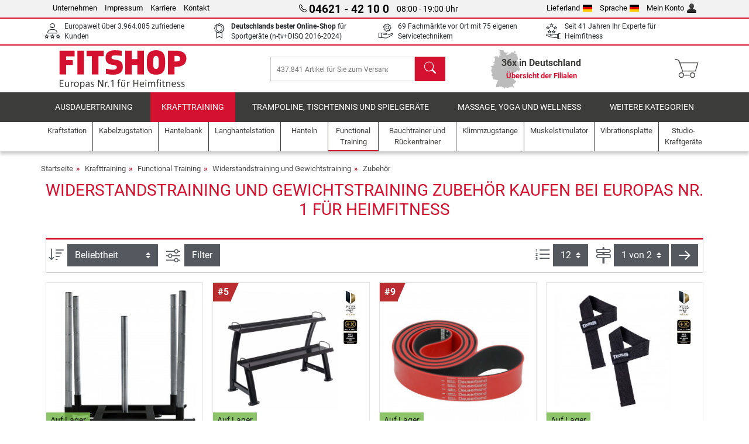

--- FILE ---
content_type: text/html; charset=UTF-8
request_url: https://www.fitshop.de/widerstandstraining-und-gewichtstraining-zubehoer
body_size: 15264
content:
<!DOCTYPE html>
<html lang="de">
<head><script>(function(w,i,g){w[g]=w[g]||[];if(typeof w[g].push=='function')w[g].push(i)})
(window,'GTM-5W5HSCS','google_tags_first_party');</script><script>(function(w,d,s,l){w[l]=w[l]||[];(function(){w[l].push(arguments);})('set', 'developer_id.dY2E1Nz', true);
		var f=d.getElementsByTagName(s)[0],
		j=d.createElement(s);j.async=true;j.src='/ccn8/';
		f.parentNode.insertBefore(j,f);
		})(window,document,'script','dataLayer');</script>
  
  <meta charset="utf-8"/>
  <meta name="viewport" content="width=device-width, initial-scale=1"/>
  <meta name="description" content="Widerstandstraining und Gewichtstraining Zubehör günstig kaufen bei Fitshop, Europas Nr. 1 für Heimfitness, mit 69 Fachmärkten vor Ort und Onlineshop."/>
  <meta name="author" content="Fitshop Group"/>
  <meta name="theme-color" content="#d51130"/>
  <meta name="robots" content="index,follow"/>

  <title>Zubehör für Widerstandstraining und Gewichtstraining - Fitshop</title>

  <style media="screen">
    body {font:normal normal 400 1em/1.5 sans-serif;}
    #page {display:flex;flex-direction:column;min-height:100%;}
    main {flex:1;flex-basis:auto;} .svg-icon {width:1em;height:1em;}
    .d-none {display:none!important;} .img-fluid {max-width:100%;height:auto;}
  </style>

  <link rel="preconnect" href="https://www.googletagmanager.com"/>
  <link rel="preconnect" href="https://sbs.adsdefender.com"/>
  <link rel="preconnect" href="https://cdn.adsdefender.com"/>
  <link rel="preload" as="font" href="/assets/fonts/roboto-v30-latin-regular.woff2" type="font/woff2" crossorigin="anonymous"/>
  <link rel="preload" as="font" href="/assets/fonts/roboto-v30-latin-700.woff2" type="font/woff2" crossorigin="anonymous"/>
  <link rel="preload" as="font" href="/assets/fonts/iconfont.woff2" type="font/woff2" crossorigin="anonymous"/>
  
  <link rel="preload" as="image" href="https://resources.fitshop.com/bilder/centr/hyrox_sled/hyrox_sled_1_250.jpg" fetchpriority="high"/>

  <link rel="canonical" href="https://www.fitshop.de/widerstandstraining-und-gewichtstraining-zubehoer"/>
  <link rel="alternate" hreflang="de-AT" href="https://www.fitshop.at/widerstandstraining-und-gewichtstraining-zubehoer"/>
  <link rel="alternate" hreflang="en-AT" href="https://www.fitshop.at/en/resistance-weight-equipment-accessories"/>
  <link rel="alternate" hreflang="fr-BE" href="https://www.fitshop.be/entrainement-en-resistance-accessoires"/>
  <link rel="alternate" hreflang="nl-BE" href="https://www.fitshop.be/nl/weerstands-en-gewichtstraining-accessoires"/>
  <link rel="alternate" hreflang="de-CH" href="https://www.fitshop.ch/widerstandstraining-und-gewichtstraining-zubehoer"/>
  <link rel="alternate" hreflang="fr-CH" href="https://www.fitshop.ch/fr/entrainement-en-resistance-accessoires"/>
  <link rel="alternate" hreflang="it-CH" href="https://www.fitshop.ch/it/training-con-resistenze-e-pesi-accessori"/>
  <link rel="alternate" hreflang="en-CZ" href="https://www.fitshop.cz/en/resistance-weight-equipment-accessories"/>
  <link rel="alternate" hreflang="cs-CZ" href="https://www.fitshop.cz/rezistencni-trenink-a-trenink-zateze-prislusenstvi"/>
  <link rel="alternate" hreflang="de-DE" href="https://www.fitshop.de/widerstandstraining-und-gewichtstraining-zubehoer"/>
  <link rel="alternate" hreflang="da-DK" href="https://www.fitshop.dk/modstands-og-vaegttraening-tilbehoer"/>
  <link rel="alternate" hreflang="en-DK" href="https://www.fitshop.dk/en/resistance-weight-equipment-accessories"/>
  <link rel="alternate" hreflang="en-ES" href="https://www.fitshop.es/en/resistance-weight-equipment-accessories"/>
  <link rel="alternate" hreflang="es-ES" href="https://www.fitshop.es/entrenamiento-con-resistencias-y-lastres-accesorios"/>
  <link rel="alternate" hreflang="fi-FI" href="https://www.fitshop.fi/paino-ja-vastusharjoittelu-tarvikkeet"/>
  <link rel="alternate" hreflang="sv-FI" href="https://www.fitshop.fi/se/kroppsviktstraening-tillbehoer"/>
  <link rel="alternate" hreflang="en-FR" href="https://www.fitshop.fr/en/resistance-weight-equipment-accessories"/>
  <link rel="alternate" hreflang="fr-FR" href="https://www.fitshop.fr/entrainement-en-resistance-accessoires"/>
  <link rel="alternate" hreflang="da-GL" href="https://www.fitshop.gl/modstands-og-vaegttraening-tilbehoer"/>
  <link rel="alternate" hreflang="en-GL" href="https://www.fitshop.gl/en/resistance-weight-equipment-accessories"/>
  <link rel="alternate" hreflang="en-IT" href="https://www.fitshop.it/en/resistance-weight-equipment-accessories"/>
  <link rel="alternate" hreflang="it-IT" href="https://www.fitshop.it/training-con-resistenze-e-pesi-accessori"/>
  <link rel="alternate" hreflang="de-LI" href="https://www.fitshop.li/widerstandstraining-und-gewichtstraining-zubehoer"/>
  <link rel="alternate" hreflang="fr-LI" href="https://www.fitshop.li/fr/entrainement-en-resistance-accessoires"/>
  <link rel="alternate" hreflang="de-LU" href="https://www.fitshop.lu/widerstandstraining-und-gewichtstraining-zubehoer"/>
  <link rel="alternate" hreflang="fr-LU" href="https://www.fitshop.lu/fr/entrainement-en-resistance-accessoires"/>
  <link rel="alternate" hreflang="fr-NL" href="https://www.fitshop.nl/fr/entrainement-en-resistance-accessoires"/>
  <link rel="alternate" hreflang="nl-NL" href="https://www.fitshop.nl/weerstands-en-gewichtstraining-accessoires"/>
  <link rel="alternate" hreflang="en-NO" href="https://www.fitshop.no/en/resistance-weight-equipment-accessories"/>
  <link rel="alternate" hreflang="no-NO" href="https://www.fitshop.no/motstandstrening-og-vektstrening-tilbehoer"/>
  <link rel="alternate" hreflang="en-PL" href="https://www.fitshop.pl/en/resistance-weight-equipment-accessories"/>
  <link rel="alternate" hreflang="pl-PL" href="https://www.fitshop.pl/trening-oporowy-i-trening-z-ciezarkami-akcesoria"/>
  <link rel="alternate" hreflang="en-PT" href="https://www.fitshop.pt/resistance-weight-equipment-accessories"/>
  <link rel="alternate" hreflang="es-PT" href="https://www.fitshop.pt/es/entrenamiento-con-resistencias-y-lastres-accesorios"/>
  <link rel="alternate" hreflang="en-SE" href="https://www.fitshop.se/en/resistance-weight-equipment-accessories"/>
  <link rel="alternate" hreflang="sv-SE" href="https://www.fitshop.se/kroppsviktstraening-tillbehoer"/>
  
  <link rel="stylesheet" href="/assets/css/shop/bootstrap-4.6.2.min.css?v=26.1.21"/>
  <link rel="stylesheet" href="/assets/css/shop/iconfont.min.css?v=26.1.21"/>
  
  
  <link rel="stylesheet" href="/assets/css/shop/structure.min.css?v=26.1.21"/>
  <link rel="stylesheet" href="/assets/css/shop/header.min.css?v=26.1.21"/>
  <link rel="stylesheet" href="/assets/css/shop/product.min.css?v=26.1.21"/>
  <link rel="stylesheet" href="/assets/css/shop/footer.min.css?v=26.1.21"/>
  <link rel="stylesheet" href="/assets/css/shop/cookieconsent-3.1.0.min.css?v=26.1.21"/>
  

  <!--[if lte IE 9]>
    <link rel="stylesheet" href="/assets/css/shop/bootstrap-4.6.0-ie9.min.css?v=26.1.21"/>
    <link rel="stylesheet" href="/assets/css/shop/ie9-fixes.min.css?v=26.1.21"/>
  <![endif]-->

  
  <meta property="og:type" content="website"/>
  <meta property="og:site_name" content="Fitshop"/>
  <meta property="og:title" content="Zubehör für Widerstandstraining und Gewichtstraining - Fitshop"/>
  <meta property="og:description" content="Widerstandstraining und Gewichtstraining Zubehör günstig kaufen bei Fitshop, Europas Nr. 1 für Heimfitness, mit 69 Fachmärkten vor Ort und Onlineshop."/>
  <meta property="og:url" content="https://www.fitshop.de/widerstandstraining-und-gewichtstraining-zubehoer"/>
  <meta property="og:image" content="https://resources.fitshop.com/bilder/centr/hyrox_sled/hyrox_sled_1_600.jpg"/>


  <link rel="icon" href="/assets/images/shop/fav/favicon-fitshop.ico" sizes="48x48"/>
  <link rel="icon" href="/assets/images/shop/fav/favicon-fitshop.svg" type="image/svg+xml"/>
  <link rel="apple-touch-icon" href="/assets/images/shop/fav/apple-touch-icon-fitshop.png"/>
  <link rel="manifest" href="/manifest.json"/>

  
  <script>
    window.dataLayer = window.dataLayer || [];
    window.uetq = window.uetq || [];
    function gtag() {
      dataLayer.push(arguments);
    }
    gtag('consent', 'default', {
      ad_storage: 'denied',
      ad_personalization: 'denied',
      ad_user_data: 'denied',
      analytics_storage: 'denied'
    });
    uetq.push('consent', 'default', {
      ad_storage: 'denied'
    });
  </script>
  <!-- Google Tag Manager -->
  <script>/*<![CDATA[*/(function(w,d,s,l,i){w[l]=w[l]||[];w[l].push({'gtm.start':
  new Date().getTime(),event:'gtm.js'});var f=d.getElementsByTagName(s)[0],
  j=d.createElement(s),dl=l!='dataLayer'?'&l='+l:'';j.async=true;j.src=
  'https://www.googletagmanager.com/gtm.js?id='+i+dl;f.parentNode.insertBefore(j,f);
  })(window,document,'script','dataLayer','GTM-5W5HSCS');/*]]>*/</script>
  <!-- End Google Tag Manager -->


</head>
<body>
  
  <!-- Google Tag Manager (noscript) -->
  <noscript><iframe src="https://www.googletagmanager.com/ns.html?id=GTM-5W5HSCS" height="0" width="0" style="display:none;visibility:hidden"></iframe></noscript>
  <!-- End Google Tag Manager (noscript) -->

  <div id="page" class="has-skyscraper">
    
  <header id="header">
    
  

    
  <div id="header-top" class="position-relative d-none d-lg-block-header">
    <div id="header-top-content" class="container">
      <div class="d-flex">
        <div class="flex-fill left">
          <ul>
            <li><a href="/ueber-fitshop">Unternehmen</a></li>
            <li><a href="/impressum">Impressum</a></li>
            
            <li><a href="https://jobs.fitshop.com">Karriere</a></li>
            <li><a href="/contact/form">Kontakt</a></li>
          </ul>
        </div>
        <div class="flex-fill position-relative center hotline">
          <a class="hotline-toggle" id="hotline-toggle" href="#">
            <i class="icon-phone"></i>
            <strong>04621 - 42 10 0</strong>
            <span>
               08:00 - 19:00 Uhr
            </span>
          </a>
          
  <div class="hotline-popup sidebar-box text-left" id="hotline-popup">
    <div class="sidebar-box-heading m-0 pr-3">
      Info- &amp; Bestellhotline
      <i class="popup-close cursor-pointer icon-cross float-right"></i>
    </div>
    <div class="sidebar-box-content mt-0 p-3">
      <p class="mb-0 font-weight-bold">
        <i class="icon-phone"></i>
        <a href="tel:0462142100">04621 - 42 10 0</a>
      </p>
      <p class="font-weight-bold">
        <i class="icon-mail"></i>
        <a href="mailto:info@fitshop.de">info@fitshop.de</a>
      </p>
      <table class="hotline-open">
        <tr class="hotline-open-hours">
          <td class="align-top pr-2">Mo - Fr:</td>
          <td>
             08:00 - 19:00 Uhr
            
          </td>
        </tr><tr class="hotline-open-hours">
          <td class="align-top pr-2">Sa:</td>
          <td>
             09:00 - 18:00 Uhr
            
          </td>
        </tr>
      </table>
    </div>
    
      <div class="sidebar-box-heading mb-0">
        Technische Rückfragen
      </div>
      <div class="sidebar-box-content mt-0 p-3">
        <p class="mb-0 font-weight-bold">
          <i class="icon-phone"></i>
          <a href="tel:046214210900">04621 - 42 10 900</a>
        </p>
        <p class="font-weight-bold">
          <i class="icon-mail"></i>
          <a href="mailto:technik@fitshop.de">technik@fitshop.de</a>
        </p>
        <table class="hotline-open">
          <tr class="hotline-open-hours">
            <td class="pr-2">Mo. - Fr.:</td>
            <td> 08.00 - 18.00 Uhr</td>
          </tr>
          <tr class="hotline-open-hours">
            <td class="pr-2">Sa.:</td>
            <td> 09.00 - 18.00 Uhr</td>
          </tr>
        </table>
        <p class="mt-2 mb-0 font-smaller">Für eine schnellstmögliche Bearbeitung halten Sie bitte Serien- und Kundennummer bereit.</p>
      </div>
    
  </div>

        </div>
        <div class="flex-fill position-relative right">
          <ul>
            <li><a href="/fitshop-group-in-europa" title="Lieferland ändern">Lieferland<img width="16" height="12" src="/assets/images/shop/country/de.svg" alt="Land de" loading="lazy"/></a></li>
            <li class="left">
              <a class="language-toggle" id="language-toggle" href="#" title="Sprache ändern">Sprache<img width="16" height="12" src="/assets/images/shop/country/de.svg" alt="Sprache de" loading="lazy"/></a>
              
  <div class="language-switch-box sidebar-box" id="language-switch-box">
    <div class="sidebar-box-heading m-0 pr-3">
      Sprache ändern
      <i class="popup-close cursor-pointer icon-cross float-right"></i>
    </div>
    <div class="sidebar-box-content mt-0 p-0">
      <form method="post" action="/widerstandstraining-und-gewichtstraining-zubehoer" id="form-language-switch">
        <input type="hidden" value="de" name="language"/>
        <ul class="list-none row">
          <li data-lang="de" class="language col-6 p-2 active cursor-pointer">
            <img class="border" width="36" height="24" src="/assets/images/shop/country/de.svg" alt="Sprache de" loading="lazy"/>
            <span>deutsch</span>
          </li><li data-lang="en" class="language col-6 p-2 cursor-pointer">
            <img class="border" width="36" height="24" src="/assets/images/shop/country/en.svg" alt="Sprache en" loading="lazy"/>
            <span>english</span>
          </li>
        </ul>
      </form>
    </div>
  </div>

            </li>
            <li><a href="/user/register" title="Mein Konto">Mein Konto<img width="16" height="16" src="/assets/icons/user_silhouette.png" alt="icon silhouette" loading="lazy"/></a></li>
          </ul>
        </div>
      </div>
    </div>
  </div>

    
  <div id="header-trust" class="transition">
    <div id="header-trust-carousel" class="d-lg-none carousel slide" data-ride="carousel" data-interval="3000">
      <ul class="carousel-inner d-flex align-items-center h-100 m-0 px-1 text-center">
        
        <li class="carousel-item active">Europaweit über 3.964.085 zufriedene Kunden</li>
        
        <li class="carousel-item"><strong>Deutschlands bester Online-Shop</strong><br/> für Sportgeräte (n-tv+DISQ 2016-2024)</li>
        <li class="carousel-item">69 Fachmärkte vor Ort mit 75 eigenen Servicetechnikern</li>
        
        
        
        
        <li class="carousel-item">Seit 41 Jahren Ihr Experte für Heimfitness</li>
      </ul>
    </div>

    <div id="header-trust-content" class="container d-none d-lg-block-header">
      <div class="row justify-content-between">
        <div class="col align-self-center trust-icon"><i class="icon-customers"></i> Europaweit über 3.964.085 zufriedene Kunden
        </div>
        
        <div class="col align-self-center trust-icon"><i class="icon-award"></i> <strong>Deutschlands bester Online-Shop</strong> für Sportgeräte (n-tv+DISQ 2016-2024)</div>
        <div class="col align-self-center trust-icon"><i class="icon-service"></i> 69 Fachmärkte vor Ort mit 75 eigenen Servicetechnikern</div>
        
        
        <div class="col align-self-center trust-icon d-none d-xxl-block-header"><i class="icon-products"></i> 437.841 Artikel für Sie zum Versand bereit</div>
        
        
        <div class="col align-self-center trust-icon"><i class="icon-ratings"></i> Seit 41 Jahren Ihr Experte für Heimfitness</div>
      </div>
    </div>
  </div>

    
  <div id="header-main-content" class="container d-table">
    <div class="d-table-row">
      <div id="header-nav-toggle" class="cell-menu d-table-cell d-lg-none-header py-1 text-center" title="Menu">
        <i class="icon-menu"></i>
      </div>

      <div class="cell-logo d-table-cell align-middle text-left">
        <a href="/" title="Fitshop">
          <img class="transition img-fixed" width="280" height="70" src="/assets/images/shop/header/logo-fitshop-de-color.svg" alt="Fitshop Logo" loading="lazy"/>
        </a>
      </div>

      <div class="cell-search d-table-cell align-middle text-center">
        <form id="form-search" method="post" action="/article/search">
          <div class="d-flex">
            <div class="search-input flex-grow-1">
              <input class="transition" id="search" type="text" name="search" autocomplete="off" placeholder="437.841 Artikel für Sie zum Versand bereit"/>
              <label class="sr-only" for="search">Suchen</label>
              <button class="d-none transition" id="search-clear-button" type="button" title="löschen">
                <i class="icon-cross"></i>
              </button>
            </div>
            <button class="transition" id="search-button" type="submit" title="Suchen">
              <i class="icon-search d-none d-lg-inline"></i>
              <i class="icon-caret-right d-lg-none"></i>
            </button>
          </div>
          <div id="search-suggestions" class="proposed-results"></div>
        </form>
      </div>

      <div class="cell-stores stores-de d-none d-lg-table-cell-header text-center">
        <a href="/uebersicht-der-filialen" title="Übersicht der Filialen">
          
          <strong>
            <span class="stores-count">36x in Deutschland</span>
            <span class="stores-finder">Übersicht der Filialen</span>
          </strong>
        </a>
      </div>

      <div class="cell-cart d-table-cell align-middle text-right">
        <a class="btn btn-link px-1 position-relative d-none d-xs-inline-block d-lg-none-header" href="/uebersicht-der-filialen" title="Übersicht der Filialen">
          <i class="icon-marker"></i>
          <span class="store-count">69x</span>
        </a>
        <a class="btn btn-link px-1 d-lg-none-header" id="header-search" href="#" title="Suchen">
          <i class="icon-search"></i>
        </a>
        <a class="btn btn-link pl-1 pr-3 position-relative" id="header-cart" href="/shopcart/show" title="Warenkorb">
          <i class="icon-basket"></i>
          
        </a>
        
      </div>
    </div>
  </div>

    
  <nav id="header-nav" class="container d-none d-lg-block-header">
    <div id="header-nav-main" class="d-none d-lg-block-header transition">
      <div class="container">
        <div class="row">
          <ul class="col-12">
            <li>
              <a class="transition" href="/ausdauertraining" title="Ausdauertraining">Ausdauertraining</a>
            </li><li class="active">
              <a class="transition" href="/krafttraining" title="Krafttraining">Krafttraining</a>
            </li><li>
              <a class="transition" href="/trampoline-tischtennis-und-spielgeraete" title="Trampoline, Tischtennis und Spielgeräte">Trampoline, Tischtennis und Spielgeräte</a>
            </li><li>
              <a class="transition" href="/massage-yoga-und-wellness" title="Massage, Yoga und Wellness">Massage, Yoga und Wellness</a>
            </li><li>
              <a class="transition" href="/specials/misc" title="Weitere Kategorien">Weitere Kategorien</a>
            </li>
          </ul>
        </div>
      </div>
    </div>

    <div id="header-nav-sub" class="container">
      <div class="row">
        <ul class="main-nav d-lg-none-header">
          <li><a class="nav-icon" href="/"><i class="icon-home"></i><span class="sr-only">Startseite</span></a></li>
          <li class="active"><a class="nav-icon" href="#"><i class="icon-categories"></i><span class="sr-only">Kategorien</span></a></li>
          <li><a class="nav-icon" href="/lieferbedingungen"><i class="icon-shipping"></i><span class="sr-only">Versandkosten</span></a></li>
          <li><a class="nav-icon" href="/uebersicht-der-filialen"><i class="icon-marker"></i><span class="sr-only">Filialen</span></a></li>
          <li><a class="nav-icon" href="/ueber-fitshop"><i class="icon-company"></i><span class="sr-only">Unternehmen</span></a></li>
          <li><a class="nav-icon" href="/contact/form"><i class="icon-contact"></i><span class="sr-only">Kontakt</span></a></li>
          <li><a class="nav-icon" href="/user/register"><i class="icon-account"></i><span class="sr-only">Login</span></a></li>
          <li><a class="nav-icon" href="#" id="nav-language-toggle"><i class="icon-language"></i><span class="sr-only">Sprache ändern</span></a></li>
        </ul>
        <div class="sub-nav d-table-cell d-lg-none-header position-relative">
          <ul>
            <li>
              
                <a class="nav-main-link closed" href="/ausdauertraining"><span>Ausdauertraining</span></a>
                <ul class="d-none">
                  <li><a class="nav-link" href="/crosstrainer" title="Crosstrainer">Crosstrainer</a>
                  </li><li><a class="nav-link" href="/laufband" title="Laufband">Laufband</a>
                  </li><li><a class="nav-link" href="/rudergeraet" title="Rudergerät">Rudergerät</a>
                  </li><li><a class="nav-link" href="/ergometer" title="Ergometer">Ergometer</a>
                  </li><li><a class="nav-link" href="/liegeergometer" title="Liegeergometer">Liegeergometer</a>
                  </li><li><a class="nav-link" href="/indoor-bike" title="Indoor Bike">Indoor Bike</a>
                  </li><li><a class="nav-link" href="/smart-bikes" title="Smart Bikes">Smart Bikes</a>
                  </li><li><a class="nav-link" href="/heimtrainer" title="Heimtrainer">Heimtrainer</a>
                  </li><li><a class="nav-link" href="/fitnesstrampolin" title="Fitnesstrampolin">Fitnesstrampolin</a>
                  </li><li><a class="nav-link" href="/rollentrainer" title="Rollentrainer">Rollentrainer</a>
                  </li><li><a class="nav-link" href="/stepper" title="Stepper">Stepper</a>
                  </li><li><a class="nav-link" href="/boxsport" title="Boxsport">Boxsport</a>
                  </li><li><a class="nav-link" href="/nordic-walking" title="Nordic Walking">Nordic Walking</a>
                  </li><li><a class="nav-link" href="/pulsuhr" title="Pulsuhr">Pulsuhr</a>
                  </li><li><a class="nav-link" href="/peloton" title="Peloton">Peloton</a>
                  </li>
                </ul>
              
            </li><li>
              
                <a class="nav-main-link open" href="/krafttraining"><span>Krafttraining</span></a>
                <ul class="active">
                  <li><a class="nav-link" href="/kraftstation" title="Kraftstation">Kraftstation</a>
                  </li><li><a class="nav-link" href="/hantelbank" title="Hantelbank">Hantelbank</a>
                  </li><li><a class="nav-link" href="/langhantelstation" title="Langhantelstation">Langhantelstation</a>
                  </li><li><a class="nav-link" href="/hanteln" title="Hanteln">Hanteln</a>
                  </li><li><a class="nav-link" href="/hantelscheiben-gewichte" title="Hantelscheiben &amp; Gewichte">Hantelscheiben & Gewichte</a>
                  </li><li><a class="nav-link" href="/hantelstangen" title="Hantelstangen">Hantelstangen</a>
                  </li><li class="active"><a class="nav-link" href="/functional-training" title="Functional Training">Functional Training</a>
                  </li><li><a class="nav-link" href="/bauchtrainer-und-rueckentrainer" title="Bauchtrainer und Rückentrainer">Bauchtrainer und Rückentrainer</a>
                  </li><li><a class="nav-link" href="/muskelstimulator" title="Muskelstimulator">Muskelstimulator</a>
                  </li><li><a class="nav-link" href="/vibrationsplatte" title="Vibrationsplatte">Vibrationsplatte</a>
                  </li><li><a class="nav-link" href="/studio-kraftgeraete" title="Studio-Kraftgeräte">Studio-Kraftgeräte</a>
                  </li><li><a class="nav-link" href="/klimmzugstange" title="Klimmzugstange">Klimmzugstange</a>
                  </li><li><a class="nav-link" href="/krafttraining-zubehoer" title="Krafttraining Zubehör">Krafttraining Zubehör</a>
                  </li><li><a class="nav-link" href="/zubehoer-krafttraining" title="Zubehör Krafttraining">Zubehör Krafttraining</a>
                  </li><li><a class="nav-link" href="/peloton" title="Peloton">Peloton</a>
                  </li>
                </ul>
              
            </li><li>
              
                <a class="nav-main-link closed" href="/trampoline-tischtennis-und-spielgeraete"><span>Trampoline, Tischtennis und Spielgeräte</span></a>
                <ul class="d-none">
                  <li><a class="nav-link" href="/tischtennis" title="Tischtennis">Tischtennis</a>
                  </li><li><a class="nav-link" href="/trampolin" title="Trampolin">Trampolin</a>
                  </li><li><a class="nav-link" href="/slackline" title="Slackline">Slackline</a>
                  </li><li><a class="nav-link" href="/spielfahrzeuge" title="Spielfahrzeuge">Spielfahrzeuge</a>
                  </li><li><a class="nav-link" href="/gokart" title="Gokart">Gokart</a>
                  </li><li><a class="nav-link" href="/outdoor-spielgeraete" title="Outdoor-Spielgeräte">Outdoor-Spielgeräte</a>
                  </li><li><a class="nav-link" href="/fussballtore-und-zubehoer" title="Fußballtore und Zubehör">Fußballtore und Zubehör</a>
                  </li><li><a class="nav-link" href="/pool-zubehoer" title="Pool &amp; Zubehör">Pool & Zubehör</a>
                  </li><li><a class="nav-link" href="/tischfussball-kicker" title="Tischfußball / Kicker">Tischfußball / Kicker</a>
                  </li><li><a class="nav-link" href="/basketballkoerbe" title="Basketballkörbe">Basketballkörbe</a>
                  </li><li><a class="nav-link" href="/indoor-spielgeraete" title="Indoor-Spielgeräte">Indoor-Spielgeräte</a>
                  </li><li><a class="nav-link" href="/airtrack" title="Airtrack">Airtrack</a>
                  </li><li><a class="nav-link" href="/dartsport" title="Dartsport">Dartsport</a>
                  </li><li><a class="nav-link" href="/pickleball" title="Pickleball">Pickleball</a>
                  </li><li><a class="nav-link" href="/peloton" title="Peloton">Peloton</a>
                  </li>
                </ul>
              
            </li><li>
              
                <a class="nav-main-link closed" href="/massage-yoga-und-wellness"><span>Massage, Yoga und Wellness</span></a>
                <ul class="d-none">
                  <li><a class="nav-link" href="/muskelstimulator" title="Muskelstimulator">Muskelstimulator</a>
                  </li><li><a class="nav-link" href="/vibrationsplatte" title="Vibrationsplatte">Vibrationsplatte</a>
                  </li><li><a class="nav-link" href="/massagesessel" title="Massagesessel">Massagesessel</a>
                  </li><li><a class="nav-link" href="/massagegeraete" title="Massagegeräte">Massagegeräte</a>
                  </li><li><a class="nav-link" href="/yogamatte-gymnastikmatte" title="Yogamatte &amp; Gymnastikmatte">Yogamatte & Gymnastikmatte</a>
                  </li><li><a class="nav-link" href="/balance-und-koordination" title="Balance und Koordination">Balance und Koordination</a>
                  </li><li><a class="nav-link" href="/faszientraining-faszienrollen" title="Faszientraining &amp; Faszienrollen">Faszientraining & Faszienrollen</a>
                  </li><li><a class="nav-link" href="/koerperfettwaage" title="Körperfettwaage">Körperfettwaage</a>
                  </li><li><a class="nav-link" href="/lichttherapie" title="Lichttherapie">Lichttherapie</a>
                  </li><li><a class="nav-link" href="/recovery-und-regeneration" title="Recovery und Regeneration">Recovery und Regeneration</a>
                  </li><li><a class="nav-link" href="/peloton" title="Peloton">Peloton</a>
                  </li>
                </ul>
              
            </li><li>
              
                <a class="nav-main-link closed" href="/specials/misc"><span>Weitere Kategorien</span></a>
                
              
            </li>
          </ul>
          <form class="position-absolute bg-white" id="nav-language" method="post" action="/widerstandstraining-und-gewichtstraining-zubehoer">
            <div class="p-2 font-weight-bold">Sprache ändern</div>
            <ul class="nav-language">
              <li class="active">
                <button class="btn btn-link d-block" type="submit" name="language" value="de">
                  <img class="border" width="36" height="24" src="/assets/images/shop/country/de.svg" alt="Sprache de" loading="lazy"/>
                  <span class="pl-2">deutsch</span>
                </button>
              </li><li>
                <button class="btn btn-link d-block" type="submit" name="language" value="en">
                  <img class="border" width="36" height="24" src="/assets/images/shop/country/en.svg" alt="Sprache en" loading="lazy"/>
                  <span class="pl-2">english</span>
                </button>
              </li>
            </ul>
          </form>
        </div>
        <ul class="sub-nav col-lg d-none d-lg-flex-header">
          <li><a class="nav-icon" href="/kraftstation" title="Kraftstation"><div>
              <img width="45" height="45" src="/assets/images/shop/header/nav/kraftstationen.svg" alt="Icon Kraftstation" loading="lazy"/>
              <span>Kraftstation</span></div></a>
          </li><li><a class="nav-icon" href="/kabelzugstation" title="Kabelzugstation"><div>
              <img width="45" height="45" src="/assets/images/shop/header/nav/kabelzuege.svg" alt="Icon Kabelzugstation" loading="lazy"/>
              <span>Kabelzugstation</span></div></a>
          </li><li><a class="nav-icon" href="/hantelbank" title="Hantelbank"><div>
              <img width="45" height="45" src="/assets/images/shop/header/nav/hantelbaenke.svg" alt="Icon Hantelbank" loading="lazy"/>
              <span>Hantelbank</span></div></a>
          </li><li><a class="nav-icon" href="/langhantelstation" title="Langhantelstation"><div>
              <img width="45" height="45" src="/assets/images/shop/header/nav/langhantelstationen.svg" alt="Icon Langhantelstation" loading="lazy"/>
              <span>Langhantelstation</span></div></a>
          </li><li><a class="nav-icon" href="/hanteln" title="Hanteln"><div>
              <img width="45" height="45" src="/assets/images/shop/header/nav/hanteln.svg" alt="Icon Hanteln" loading="lazy"/>
              <span>Hanteln</span></div></a>
          </li><li class="active"><a class="nav-icon" href="/functional-training" title="Functional Training"><div>
              <img width="45" height="45" src="/assets/images/shop/header/nav/functionaltraining.svg" alt="Icon Functional Training" loading="lazy"/>
              <span>Functional Training</span></div></a>
          </li><li><a class="nav-icon" href="/bauchtrainer-und-rueckentrainer" title="Bauchtrainer und Rückentrainer"><div>
              <img width="45" height="45" src="/assets/images/shop/header/nav/bauchtrainer_rueckentrainer.svg" alt="Icon Bauchtrainer und Rückentrainer" loading="lazy"/>
              <span>Bauchtrainer und Rückentrainer</span></div></a>
          </li><li><a class="nav-icon" href="/klimmzugstange" title="Klimmzugstange"><div>
              <img width="45" height="45" src="/assets/images/shop/header/nav/klimmzugrecks.svg" alt="Icon Klimmzugstange" loading="lazy"/>
              <span>Klimmzugstange</span></div></a>
          </li><li><a class="nav-icon" href="/muskelstimulator" title="Muskelstimulator"><div>
              <img width="45" height="45" src="/assets/images/shop/header/nav/muskelstimulation.svg" alt="Icon Muskelstimulator" loading="lazy"/>
              <span>Muskelstimulator</span></div></a>
          </li><li><a class="nav-icon" href="/vibrationsplatte" title="Vibrationsplatte"><div>
              <img width="45" height="45" src="/assets/images/shop/header/nav/vibrationsplatten.svg" alt="Icon Vibrationsplatte" loading="lazy"/>
              <span>Vibrationsplatte</span></div></a>
          </li><li><a class="nav-icon" href="/studio-kraftgeraete" title="Studio-Kraftgeräte"><div>
              <img width="45" height="45" src="/assets/images/shop/header/nav/studio-kraftgeraete.svg" alt="Icon Studio-Kraftgeräte" loading="lazy"/>
              <span>Studio-Kraftgeräte</span></div></a>
          </li>
        </ul>
      </div>
    </div>
  </nav>

  </header>


    <main id="content">
      <div id="content-main" class="container">
        <div id="content-wrapper">
          
  
  
    <ul class="breadcrumbs d-inline-block">
      <li class="d-none d-md-inline-block">
        <a href="/" title="Startseite">Startseite</a>
      </li><li class="d-none d-md-inline-block">
        <a href="/krafttraining" title="Krafttraining">Krafttraining</a>
      </li><li class="d-none d-md-inline-block">
        <a href="/functional-training" title="Functional Training">Functional Training</a>
      </li><li>
        <a href="/widerstandstraining-und-gewichtstraining" title="Widerstandstraining und Gewichtstraining">Widerstandstraining und Gewichtstraining</a>
      </li><li class="d-none d-md-inline-block">
        <a href="/widerstandstraining-und-gewichtstraining-zubehoer" title="Zubehör">Zubehör</a>
      </li>
    </ul>
    
    <script type="application/ld+json">{"@context":"https://schema.org","@type":"BreadcrumbList","itemListElement":[{"@type":"ListItem","position":1,"name":"Krafttraining","item":"https://www.fitshop.de/krafttraining"},{"@type":"ListItem","position":2,"name":"Functional Training","item":"https://www.fitshop.de/functional-training"},{"@type":"ListItem","position":3,"name":"Widerstandstraining und Gewichtstraining","item":"https://www.fitshop.de/widerstandstraining-und-gewichtstraining"},{"@type":"ListItem","position":4,"name":"Zubehör","item":"https://www.fitshop.de/widerstandstraining-und-gewichtstraining-zubehoer"}]}</script>
  

  

  <div class="product-list">
    
  <div class="product-list-header">
    <div class="product-list-header-top mb-4">
      <h1>Widerstandstraining und Gewichtstraining Zubehör kaufen bei Europas Nr. 1 für Heimfitness</h1>
    </div>
  </div>

    
  <div class="product-list-content-sidebar" id="list-sidebar">
    <div class="sidebar-wrapper">
      
  <div class="sticky-top">
    <div class="d-flex align-items-center w-100 p-1">
      <div class="px-3 flex-grow-1 font-weight-bold">
        Filter
      </div>
      <div class="px-2 text-right">
        <button class="btn btn-outline-secondary px-2 border-0 text-dark toggle-sidebar" type="button" data-target="#list-sidebar">
          <i class="icon-cross"></i>
          <span class="sr-only">Schließen</span>
        </button>
      </div>
    </div>
  </div>

      <div class="py-3 px-2">
        
  <div class="sidebar-box-filter filter-brands toggle-scope toggled-closed">
    <div class="sidebar-box-heading toggle-trigger" tabindex="0" role="button">
      Widerstandstraining und Gewichtstraining Zubehör Marken
      <i class="icon-open icon-caret-down"></i><i class="icon-close icon-caret-up"></i>
    </div>
    <div class="sidebar-box-content toggle-target">
      <ul>
        <li class="sidebar-menu-link py-2 py-lg-1 active">
          <a href="/widerstandstraining-und-gewichtstraining-zubehoer" title="Alle Marken">Alle Marken</a>
          
        </li>
        <li class="sidebar-menu-link py-2 py-lg-1">
          <a href="/blackthorn-widerstandstraining-und-gewichtstraining-zubehoer" title="Blackthorn">Blackthorn</a>
          <span>1</span>
        </li><li class="sidebar-menu-link py-2 py-lg-1">
          <a href="/centr-x-hyrox-widerstandstraining-und-gewichtstraining-zubehoer" title="Centr x Hyrox">Centr x Hyrox</a>
          <span>2</span>
        </li><li class="sidebar-menu-link py-2 py-lg-1">
          <a href="/exopek-widerstandstraining-und-gewichtstraining-zubehoer" title="Exopek">Exopek</a>
          <span>3</span>
        </li><li class="sidebar-menu-link py-2 py-lg-1">
          <a href="/fitshop-widerstandstraining-und-gewichtstraining-zubehoer" title="Fitshop">Fitshop</a>
          <span>1</span>
        </li><li class="sidebar-menu-link py-2 py-lg-1">
          <a href="/flexi-sports-widerstandstraining-und-gewichtstraining-zubehoer" title="Flexi-Sports">Flexi-Sports</a>
          <span>1</span>
        </li><li class="sidebar-menu-link py-2 py-lg-1">
          <a href="/deuser-sports-widerstandstraining-und-gewichtstraining-zubehoer" title="Deuser Sports">Deuser Sports</a>
          <span>1</span>
        </li><li class="sidebar-menu-link py-2 py-lg-1">
          <a href="/taurus-widerstandstraining-und-gewichtstraining-zubehoer" title="Taurus">Taurus</a>
          <span>3</span>
        </li><li class="sidebar-menu-link py-2 py-lg-1">
          <a href="/trx-widerstandstraining-und-gewichtstraining-zubehoer" title="TRX">TRX</a>
          <span>3</span>
        </li>
      </ul>
    </div>
  </div>

        
  

        
  

        
  <form id="technicaldetails-filter-form" method="get">
    <input type="hidden" id="filter-switch" name="technicaldetails-filter" value="1"/>
    
  

    
  <div class="sidebar-box-filter other-categories toggle-scope toggled-closed">
    <div class="sidebar-box-heading toggle-trigger" tabindex="0" role="button">
      Verfügbarkeit <i class="icon-open icon-caret-down"></i><i class="icon-close icon-caret-up"></i>
    </div>
    <div class="sidebar-box-content toggle-target technicaldetails-filter-input">
      <ul class="list-unstyled">
        <li class="py-2 py-lg-1">
          <div class="custom-control custom-switch">
            <input class="custom-control-input" type="checkbox" name="stock" id="filter-stock" value="1"/>
            <label class="custom-control-label" for="filter-stock">Kurzfristig verfügbar</label>
          </div>
        </li>
      </ul>
    </div>
  </div>

    
    
    
  </form>

      </div>
    </div>
  </div>

    
  
  <div class="toolbar toolbar-pagination row d-md-flex">
    <div class="toolbar-group flex-shrink-1 p-1 text-left">
      <form>
        <label class="toolbar-item toolbar-text d-inline-block" for="select-order-top" title="Sortierung" data-toggle="tooltip">
          <i class="icon-sort"></i>
          <span class="sr-only">Sortierung</span>
        </label>
        <select class="toolbar-item toolbar-input custom-select select-order" id="select-order-top" name="products-order">
          <option value="rang" selected="selected">Beliebtheit</option>
          <option disabled="disabled">----------------------</option>
          <option value="preis1">Preis aufsteigend</option>
          <option value="preis2">Preis absteigend</option>
          <option disabled="disabled">----------------------</option>
          <option value="bezeichnung1">Bezeichnung aufsteigend</option>
          <option value="bezeichnung2">Bezeichnung absteigend</option>
        </select>
      </form>
    </div>

    <div class="toolbar-group flex-grow-1 py-1 px-2 text-right text-md-left">
      <label class="toolbar-item toolbar-text d-inline-block" for="button-filter-top" title="Ansicht filtern" data-toggle="tooltip">
        <i class="icon-sliders"></i>
        <span class="sr-only">Ansicht filtern</span>
      </label>
      <button class="toolbar-item toolbar-btn btn toggle-sidebar" id="button-filter-top" type="button" data-target="#list-sidebar">
        Filter
      </button>
    </div>

    <div class="toolbar-group flex-grow-1 py-1 px-2 text-right d-none d-md-block">
      <form method="post" action="/widerstandstraining-und-gewichtstraining-zubehoer">
        <label class="toolbar-item toolbar-text d-inline-block" id="toolbar-label-per-page-top" for="toolbar-input-per-page-top" title="Artikel pro Seite:" data-toggle="tooltip">
          <i class="icon-items"></i>
          <span class="sr-only">Artikel pro Seite:</span>
        </label>
        <select class="toolbar-item toolbar-input custom-select select-per-page" id="toolbar-input-per-page-top" name="products-per-page">
          <option selected="selected" value="12">12</option><option value="24">24</option><option value="36">36</option><option value="60">60</option>
        </select>
      </form>
    </div>

    <div class="toolbar-group flex-shrink-1 p-1 pr-2 text-right d-none d-md-block">
      <div class="d-inline-block">
        <label class="toolbar-item toolbar-text" id="toolbar-label-num-page-top" for="toolbar-input-num-page-top" title="Seite" data-toggle="tooltip">
          <i class="icon-pages"></i>
          <span class="sr-only">Seite</span>
        </label>
        <select class="toolbar-item toolbar-input custom-select select-num-page d-inline-block" id="toolbar-input-num-page-top" name="page">
          <option selected="selected" value="1">1 von 2</option><option value="2">2 von 2</option>
        </select>
      </div>
      <span class="text-nowrap">
        
        <a class="toolbar-item toolbar-btn btn" href="/widerstandstraining-und-gewichtstraining-zubehoer/page/2" title="weiter" role="button">
          <i class="icon-arrow-right"></i>
          <span class="sr-only">weiter</span>
        </a>
      </span>
    </div>
  </div>

  
  


  
    <ul class="product-list d-flex flex-wrap mb-3">
      
  
    <li class="product-list-entry">
      <div class="product-wrapper">
        <div class="w-100 mb-auto">
          <div class="image-wrapper">
            <a href="/centr-x-hyrox-competition-power-sled-hyrox-hps" data-index="0" class="product-click">
              <div class="image-main">
                <div class="image-product">
                  <span class="img-v-mid">
                    <img class="img-fluid" width="250" height="250" src="https://resources.fitshop.com/bilder/centr/hyrox_sled/hyrox_sled_1_250.jpg" alt="product-image" loading="eager"/>
                    <img class="img-fluid" width="250" height="250" src="https://resources.fitshop.com/bilder/centr/hyrox_sled/hyrox_sled_7_250.jpg" alt="product-heroshot" loading="lazy"/>
                  </span>
                </div>
                
              </div>
            </a>
            
            
            
            
            <div class="stock-wrapper in-stock">Auf Lager</div>
            
          </div>

          <div class="title-wrapper">
            <a href="/centr-x-hyrox-competition-power-sled-hyrox-hps" data-index="0" class="product-click">Centr x Hyrox Competition Power Sled </a>
          </div>

          
          
          <div class="rating-wrapper">
            <div class="row">
              <div class="col pr-0 text-nowrap overflow-hidden">
                Bewertungen <small>(2)</small>
              </div>
              <div class="col product-rating text-right">
                <i class="icon-star">
                  <i class="icon-star-fill"></i>
                </i><i class="icon-star">
                  <i class="icon-star-fill"></i>
                </i><i class="icon-star">
                  <i class="icon-star-fill"></i>
                </i><i class="icon-star">
                  <i class="icon-star-fill"></i>
                </i><i class="icon-star">
                  <i class="icon-star-fill"></i>
                </i>
                <span class="text-nowrap">5,0</span>
              </div>
            </div>
          </div>
        </div>

        <div class="w-100">
          <div class="price-wrapper text-right">
            
            
            <div class="price-30">
              <br/>
              
              
            </div>
            <div class="price-old-wrapper">
              <div class="price-old">
                <div class="placeholder">&nbsp;</div>
                
                
              </div>
            </div>
            <div class="price-now">
              
              
              <span class="text-nowrap">429,<sup>95</sup> €</span>
            </div>
          </div>
          
  

        </div>
      </div>
      
  
  

    </li>
  
    <li class="product-list-entry">
      <div class="product-wrapper">
        <div class="w-100 mb-auto">
          <div class="image-wrapper">
            <a href="/taurus-kettlebellablage-tf-rk2215n" data-index="1" class="product-click">
              <div class="image-main">
                <div class="image-product">
                  <span class="img-v-mid">
                    <img class="img-fluid" width="250" height="250" src="https://resources.fitshop.com/bilder/taurus/hantelstaender/rk2215n/taurus-kettlebell-ablage-01_250.jpg" alt="product-image" loading="lazy"/>
                    
                  </span>
                </div>
                <div class="image-awards">
                  <img width="75" height="75" src="https://resources.fitshop.com/bilder/taurus/brand-award/german-brand-award-2024_75.jpg" alt="product-award" loading="lazy"/>
                  <img width="75" height="75" src="https://resources.fitshop.com/bilder/taurus/brand-award/taurus-brand-award-2023_de_75.jpg" alt="product-award" loading="lazy"/>
                  
                </div>
              </div>
            </a>
            <div class="bestseller-wrapper" title="Bestseller Nr. 5">#5</div>
            
            
            
            <div class="stock-wrapper in-stock">Auf Lager</div>
            
          </div>

          <div class="title-wrapper">
            <a href="/taurus-kettlebellablage-tf-rk2215n" data-index="1" class="product-click">Taurus Kettlebellablage </a>
          </div>

          
          
          
        </div>

        <div class="w-100">
          <div class="price-wrapper text-right">
            
            
            <div class="price-30">
              <br/>
              
              
            </div>
            <div class="price-old-wrapper">
              <div class="price-old">
                <div class="placeholder">&nbsp;</div>
                
                
              </div>
            </div>
            <div class="price-now">
              
              
              <span class="text-nowrap">299,<sup>00</sup> €</span>
            </div>
          </div>
          
  

        </div>
      </div>
      
  
  

    </li>
  
    <li class="product-list-entry">
      <div class="product-wrapper">
        <div class="w-100 mb-auto">
          <div class="image-wrapper">
            <a href="/deuser-band-original-116000" data-index="2" class="product-click">
              <div class="image-main">
                <div class="image-product">
                  <span class="img-v-mid">
                    <img class="img-fluid" width="250" height="250" src="https://resources.fitshop.com/bilder/deuser/116000/116000_01_250.jpg" alt="product-image" loading="lazy"/>
                    <img class="img-fluid" width="250" height="250" src="https://resources.fitshop.com/bilder/deuser/116000/116000_02_250.jpg" alt="product-heroshot" loading="lazy"/>
                  </span>
                </div>
                
              </div>
            </a>
            <div class="bestseller-wrapper" title="Bestseller Nr. 9">#9</div>
            
            
            
            <div class="stock-wrapper in-stock">Auf Lager</div>
            
          </div>

          <div class="title-wrapper">
            <a href="/deuser-band-original-116000" data-index="2" class="product-click">Deuser Band Original </a>
          </div>

          
          
          
        </div>

        <div class="w-100">
          <div class="price-wrapper text-right">
            
            
            <div class="price-30">
              
              
                30-Tage-Bestpreis
                
                <span class="text-nowrap">29,<sup>99</sup> €</span>
              
              <div class="discount">
                Sie sparen <span>20%</span>
              </div>
            </div>
            <div class="price-old-wrapper">
              <div class="price-old">
                <div class="placeholder">&nbsp;</div>
                
                <div>
                  Bisher
                  
                  <span class="text-nowrap">29,<sup>99</sup> €</span>
                </div>
              </div>
            </div>
            <div class="price-now">
              
              
              <span class="text-nowrap">23,<sup>99</sup> €</span>
            </div>
          </div>
          
  

        </div>
      </div>
      
  
  

    </li>
  
    <li class="product-list-entry">
      <div class="product-wrapper">
        <div class="w-100 mb-auto">
          <div class="image-wrapper">
            <a href="/taurus-lifting-straps-tf-asa581" data-index="3" class="product-click">
              <div class="image-main">
                <div class="image-product">
                  <span class="img-v-mid">
                    <img class="img-fluid" width="250" height="250" src="https://resources.fitshop.com/bilder/taurus/zubehoer/asa581/taurus-lifting-straps-01_250.jpg" alt="product-image" loading="lazy"/>
                    <img class="img-fluid" width="250" height="250" src="https://resources.fitshop.com/bilder/taurus/zubehoer/asa581/taurus-lifting-straps-03_250.jpg" alt="product-heroshot" loading="lazy"/>
                  </span>
                </div>
                <div class="image-awards">
                  <img width="75" height="75" src="https://resources.fitshop.com/bilder/taurus/brand-award/german-brand-award-2024_75.jpg" alt="product-award" loading="lazy"/>
                  <img width="75" height="75" src="https://resources.fitshop.com/bilder/taurus/brand-award/taurus-brand-award-2023_de_75.jpg" alt="product-award" loading="lazy"/>
                  
                </div>
              </div>
            </a>
            
            
            
            
            <div class="stock-wrapper in-stock">Auf Lager</div>
            
          </div>

          <div class="title-wrapper">
            <a href="/taurus-lifting-straps-tf-asa581" data-index="3" class="product-click">Taurus Lifting Straps </a>
          </div>

          
          
          <div class="rating-wrapper">
            <div class="row">
              <div class="col pr-0 text-nowrap overflow-hidden">
                Bewertungen <small>(1)</small>
              </div>
              <div class="col product-rating text-right">
                <i class="icon-star">
                  <i class="icon-star-fill"></i>
                </i><i class="icon-star">
                  <i class="icon-star-fill"></i>
                </i><i class="icon-star">
                  <i class="icon-star-fill"></i>
                </i><i class="icon-star">
                  <i class="icon-star-fill"></i>
                </i><i class="icon-star">
                  <i class="icon-star-fill"></i>
                </i>
                <span class="text-nowrap">5,0</span>
              </div>
            </div>
          </div>
        </div>

        <div class="w-100">
          <div class="price-wrapper text-right">
            
            
            <div class="price-30">
              <br/>
              
              
            </div>
            <div class="price-old-wrapper">
              <div class="price-old">
                <div class="placeholder">&nbsp;</div>
                
                
              </div>
            </div>
            <div class="price-now">
              
              
              <span class="text-nowrap">6,<sup>90</sup> €</span>
            </div>
          </div>
          
  

        </div>
      </div>
      
  
  

    </li>
  
    <li class="product-list-entry">
      <div class="product-wrapper">
        <div class="w-100 mb-auto">
          <div class="image-wrapper">
            <a href="/taurus-zusatzgewichte-fuer-gewichtsweste-professional-tb-9120" data-index="4" class="product-click">
              <div class="image-main">
                <div class="image-product">
                  <span class="img-v-mid">
                    <img class="img-fluid" width="250" height="250" src="https://resources.fitshop.com/bilder/reebok/ironwear/zusatzgewichte_detail.jpg" alt="product-image" loading="lazy"/>
                    
                  </span>
                </div>
                <div class="image-awards">
                  <img width="75" height="75" src="https://resources.fitshop.com/bilder/taurus/brand-award/german-brand-award-2024_75.jpg" alt="product-award" loading="lazy"/>
                  <img width="75" height="75" src="https://resources.fitshop.com/bilder/taurus/brand-award/taurus-brand-award-2023_de_75.jpg" alt="product-award" loading="lazy"/>
                  
                </div>
              </div>
            </a>
            
            
            
            
            <div class="stock-wrapper in-stock">Auf Lager</div>
            
          </div>

          <div class="title-wrapper">
            <a href="/taurus-zusatzgewichte-fuer-gewichtsweste-professional-tb-9120" data-index="4" class="product-click">Taurus Zusatzgewichte für Gewichtsweste Professional </a>
          </div>

          
          
          
        </div>

        <div class="w-100">
          <div class="price-wrapper text-right">
            
            
            <div class="price-30">
              <br/>
              
              
            </div>
            <div class="price-old-wrapper">
              <div class="price-old">
                <div class="placeholder">&nbsp;</div>
                
                
              </div>
            </div>
            <div class="price-now">
              
              
              <span class="text-nowrap">39,<sup>90</sup> €</span>
            </div>
          </div>
          
  

        </div>
      </div>
      
  
  

    </li>
  
    <li class="product-list-entry">
      <div class="product-wrapper">
        <div class="w-100 mb-auto">
          <div class="image-wrapper">
            <a href="/trx-wandhalterung-fuer-schlingentrainer-trx-xm" data-index="5" class="product-click">
              <div class="image-main">
                <div class="image-product">
                  <span class="img-v-mid">
                    <img class="img-fluid" width="250" height="250" src="https://resources.fitshop.com/bilder/trx/wandhalterung/trx_wandhalterung_001_d_250.jpg" alt="product-image" loading="lazy"/>
                    <img class="img-fluid" width="250" height="250" src="https://resources.fitshop.com/bilder/trx/wandhalterung/trx_wandhalterung_002_d_250.jpg" alt="product-heroshot" loading="lazy"/>
                  </span>
                </div>
                
              </div>
            </a>
            
            
            
            
            <div class="stock-wrapper in-stock">Auf Lager</div>
            
          </div>

          <div class="title-wrapper">
            <a href="/trx-wandhalterung-fuer-schlingentrainer-trx-xm" data-index="5" class="product-click">TRX Wandhalterung für Schlingentrainer </a>
          </div>

          
          
          
        </div>

        <div class="w-100">
          <div class="price-wrapper text-right">
            
            
            <div class="price-30">
              <br/>
              
              <div class="discount">
                Sie sparen <span>2,05 €</span>
              </div>
            </div>
            <div class="price-old-wrapper">
              <div class="price-old">
                <div class="placeholder">&nbsp;</div>
                <div>
                  <small class="cursor-help" title="Unverbindliche Preisempfehlung des Herstellers" data-toggle="tooltip" data-delay="750">UVP</small>
                  
                  <span class="text-nowrap">44,<sup>95</sup> €</span>
                </div>
                
              </div>
            </div>
            <div class="price-now">
              
              
              <span class="text-nowrap">42,<sup>90</sup> €</span>
            </div>
          </div>
          
  

        </div>
      </div>
      
  
  

    </li>
  
    <li class="product-list-entry">
      <div class="product-wrapper">
        <div class="w-100 mb-auto">
          <div class="image-wrapper">
            <a href="/fitshop-uebungsposter-kettlebell-st-p-kb" data-index="6" class="product-click">
              <div class="image-main">
                <div class="image-product">
                  <span class="img-v-mid">
                    <img class="img-fluid" width="250" height="250" src="https://resources.fitshop.com/bilder/sporttiedje/uebungsposter/sport_tiedje_uebungsposter_kettlebell_001_d.jpg" alt="product-image" loading="lazy"/>
                    
                  </span>
                </div>
                
              </div>
            </a>
            
            
            
            
            <div class="stock-wrapper in-stock">Auf Lager</div>
            
          </div>

          <div class="title-wrapper">
            <a href="/fitshop-uebungsposter-kettlebell-st-p-kb" data-index="6" class="product-click">Fitshop Übungsposter Kettlebell </a>
          </div>

          
          
          
        </div>

        <div class="w-100">
          <div class="price-wrapper text-right">
            
            
            <div class="price-30">
              <br/>
              
              
            </div>
            <div class="price-old-wrapper">
              <div class="price-old">
                <div class="placeholder">&nbsp;</div>
                
                
              </div>
            </div>
            <div class="price-now">
              
              
              <span class="text-nowrap">19,<sup>95</sup> €</span>
            </div>
          </div>
          
  

        </div>
      </div>
      
  
  

    </li>
  
    <li class="product-list-entry">
      <div class="product-wrapper">
        <div class="w-100 mb-auto">
          <div class="image-wrapper">
            <a href="/blackthorn-station-arena-fuer-trainingsseile-aer-arena" data-index="7" class="product-click">
              <div class="image-main">
                <div class="image-product">
                  <span class="img-v-mid">
                    <img class="img-fluid" width="250" height="250" src="https://resources.fitshop.com/bilder/aerobis/blackthorn_rope_arena/bt-rope-arena_250.jpg" alt="product-image" loading="lazy"/>
                    
                  </span>
                </div>
                
              </div>
            </a>
            
            
            
            
            <div class="stock-wrapper in-stock">Auf Lager</div>
            
          </div>

          <div class="title-wrapper">
            <a href="/blackthorn-station-arena-fuer-trainingsseile-aer-arena" data-index="7" class="product-click">Blackthorn Station Arena für Trainingsseile </a>
          </div>

          
          
          
        </div>

        <div class="w-100">
          <div class="price-wrapper text-right">
            
            
            <div class="price-30">
              <br/>
              
              
            </div>
            <div class="price-old-wrapper">
              <div class="price-old">
                <div class="placeholder">&nbsp;</div>
                
                
              </div>
            </div>
            <div class="price-now">
              
              
              <span class="text-nowrap">349,<sup>00</sup> €</span>
            </div>
          </div>
          
  

        </div>
      </div>
      
  
  

    </li>
  
    <li class="product-list-entry">
      <div class="product-wrapper">
        <div class="w-100 mb-auto">
          <div class="image-wrapper">
            <a href="/centr-x-hyrox-interlocking-50-mm-hantelscheiben-hyrox-hubp02-5" data-index="8" class="product-click">
              <div class="image-main">
                <div class="image-product">
                  <span class="img-v-mid">
                    <img class="img-fluid" width="250" height="250" src="https://resources.fitshop.com/bilder/centr/hyrox_bumper/hyrox_bumper_1_250.jpg" alt="product-image" loading="lazy"/>
                    <img class="img-fluid" width="250" height="250" src="https://resources.fitshop.com/bilder/centr/hyrox_bumper/hyrox_bumper_4_250.jpg" alt="product-heroshot" loading="lazy"/>
                  </span>
                </div>
                
              </div>
            </a>
            
            
            
            
            <div class="stock-wrapper in-stock">Auf Lager</div>
            
          </div>

          <div class="title-wrapper">
            <a href="/centr-x-hyrox-interlocking-50-mm-hantelscheiben-hyrox-hubp02-5" data-index="8" class="product-click">Centr x Hyrox Interlocking 50 mm Hantelscheiben </a>
          </div>

          
          
          
        </div>

        <div class="w-100">
          <div class="price-wrapper text-right">
            
            
            <div class="price-30">
              <br/>
              
              
            </div>
            <div class="price-old-wrapper">
              <div class="price-old">
                <div class="placeholder">&nbsp;</div>
                
                
              </div>
            </div>
            <div class="price-now">
              
              ab
              <span class="text-nowrap">59,<sup>90</sup> €</span>
            </div>
          </div>
          
  

        </div>
      </div>
      
  
  

    </li>
  
    <li class="product-list-entry">
      <div class="product-wrapper">
        <div class="w-100 mb-auto">
          <div class="image-wrapper">
            <a href="/exopek-functional-trainer-pro-ex-exoproi" data-index="9" class="product-click">
              <div class="image-main">
                <div class="image-product">
                  <span class="img-v-mid">
                    <img class="img-fluid" width="250" height="250" src="https://resources.fitshop.com/bilder/exopek/exopek%20pro/exopek_01_250.jpg" alt="product-image" loading="lazy"/>
                    
                  </span>
                </div>
                
              </div>
            </a>
            
            
            
            
            <div class="stock-wrapper in-stock">Auf Lager</div>
            
          </div>

          <div class="title-wrapper">
            <a href="/exopek-functional-trainer-pro-ex-exoproi" data-index="9" class="product-click">EXOPEK Functional Trainer Pro </a>
          </div>

          
          
          <div class="rating-wrapper">
            <div class="row">
              <div class="col pr-0 text-nowrap overflow-hidden">
                Bewertungen <small>(1)</small>
              </div>
              <div class="col product-rating text-right">
                <i class="icon-star">
                  <i class="icon-star-fill"></i>
                </i><i class="icon-star">
                  <i class="icon-star-fill"></i>
                </i><i class="icon-star">
                  <i class="icon-star-fill"></i>
                </i><i class="icon-star">
                  <i class="icon-star-fill"></i>
                </i><i class="icon-star">
                  <i class="icon-star-fill"></i>
                </i>
                <span class="text-nowrap">5,0</span>
              </div>
            </div>
          </div>
        </div>

        <div class="w-100">
          <div class="price-wrapper text-right">
            
            
            <div class="price-30">
              <br/>
              
              
            </div>
            <div class="price-old-wrapper">
              <div class="price-old">
                <div class="placeholder">&nbsp;</div>
                
                
              </div>
            </div>
            <div class="price-now">
              
              ab
              <span class="text-nowrap">295,<sup>00</sup> €</span>
            </div>
          </div>
          
  

        </div>
      </div>
      
  
  

    </li>
  
    <li class="product-list-entry">
      <div class="product-wrapper">
        <div class="w-100 mb-auto">
          <div class="image-wrapper">
            <a href="/trx-widerstandsband-resistance-cord-trx-rt-ch" data-index="10" class="product-click">
              <div class="image-main">
                <div class="image-product">
                  <span class="img-v-mid">
                    <img class="img-fluid" width="250" height="250" src="https://resources.fitshop.com/bilder/trx/resistance_cord/trx_resistance_cord_003_250.jpg" alt="product-image" loading="lazy"/>
                    <img class="img-fluid" width="250" height="250" src="https://resources.fitshop.com/bilder/trx/resistance_cord/trx_riptrainer_basic_004_d_250.jpg" alt="product-heroshot" loading="lazy"/>
                  </span>
                </div>
                
              </div>
            </a>
            
            
            
            
            <div class="stock-wrapper in-stock">Auf Lager</div>
            
          </div>

          <div class="title-wrapper">
            <a href="/trx-widerstandsband-resistance-cord-trx-rt-ch" data-index="10" class="product-click">TRX Widerstandsband Resistance Cord </a>
          </div>

          
          
          
        </div>

        <div class="w-100">
          <div class="price-wrapper text-right">
            
            
            <div class="price-30">
              <br/>
              
              
            </div>
            <div class="price-old-wrapper">
              <div class="price-old">
                <div class="placeholder">&nbsp;</div>
                
                
              </div>
            </div>
            <div class="price-now">
              
              ab
              <span class="text-nowrap">24,<sup>95</sup> €</span>
            </div>
          </div>
          
  

        </div>
      </div>
      
  
  

    </li>
  
    <li class="product-list-entry">
      <div class="product-wrapper">
        <div class="w-100 mb-auto">
          <div class="image-wrapper">
            <a href="/trx-verlaengerung-fuer-schlingentrainer-trx-ex" data-index="11" class="product-click">
              <div class="image-main">
                <div class="image-product">
                  <span class="img-v-mid">
                    <img class="img-fluid" width="250" height="250" src="https://resources.fitshop.com/bilder/trx/xtender/trx_xtender_001_d_250.jpg" alt="product-image" loading="lazy"/>
                    <img class="img-fluid" width="250" height="250" src="https://resources.fitshop.com/bilder/trx/xtender/trx_xtender_003_d_250.jpg" alt="product-heroshot" loading="lazy"/>
                  </span>
                </div>
                
              </div>
            </a>
            
            
            
            
            <div class="stock-wrapper in-stock">Auf Lager</div>
            
          </div>

          <div class="title-wrapper">
            <a href="/trx-verlaengerung-fuer-schlingentrainer-trx-ex" data-index="11" class="product-click">TRX Verlängerung für Schlingentrainer </a>
          </div>

          
          
          
        </div>

        <div class="w-100">
          <div class="price-wrapper text-right">
            
            
            <div class="price-30">
              <br/>
              
              
            </div>
            <div class="price-old-wrapper">
              <div class="price-old">
                <div class="placeholder">&nbsp;</div>
                
                
              </div>
            </div>
            <div class="price-now">
              
              
              <span class="text-nowrap">19,<sup>95</sup> €</span>
            </div>
          </div>
          
  

        </div>
      </div>
      
  
  

    </li>
  

    </ul>

    
  <div class="toolbar toolbar-pagination row d-md-flex">
    <div class="toolbar-group flex-shrink-1 p-1 text-left d-none d-md-block">
      <form>
        <label class="toolbar-item toolbar-text d-inline-block" for="select-order-bottom" title="Sortierung" data-toggle="tooltip">
          <i class="icon-sort"></i>
          <span class="sr-only">Sortierung</span>
        </label>
        <select class="toolbar-item toolbar-input custom-select select-order" id="select-order-bottom" name="products-order">
          <option value="rang" selected="selected">Beliebtheit</option>
          <option disabled="disabled">----------------------</option>
          <option value="preis1">Preis aufsteigend</option>
          <option value="preis2">Preis absteigend</option>
          <option disabled="disabled">----------------------</option>
          <option value="bezeichnung1">Bezeichnung aufsteigend</option>
          <option value="bezeichnung2">Bezeichnung absteigend</option>
        </select>
      </form>
    </div>

    <div class="toolbar-group flex-grow-1 py-1 px-2 text-left d-none d-md-block">
      <label class="toolbar-item toolbar-text d-inline-block" for="button-filter-bottom" title="Ansicht filtern" data-toggle="tooltip">
        <i class="icon-sliders"></i>
        <span class="sr-only">Ansicht filtern</span>
      </label>
      <button class="toolbar-item toolbar-btn btn toggle-sidebar" id="button-filter-bottom" type="button" data-target="#list-sidebar">
        Filter
      </button>
    </div>

    <div class="toolbar-group flex-grow-1 py-1 px-2 text-left text-md-right">
      <form method="post" action="/widerstandstraining-und-gewichtstraining-zubehoer">
        <label class="toolbar-item toolbar-text d-inline-block" id="toolbar-label-per-page-bottom" for="toolbar-input-per-page-bottom" title="Artikel pro Seite:" data-toggle="tooltip">
          <i class="icon-items"></i>
          <span class="sr-only">Artikel pro Seite:</span>
        </label>
        <select class="toolbar-item toolbar-input custom-select select-per-page" id="toolbar-input-per-page-bottom" name="products-per-page">
          <option selected="selected" value="12">12</option><option value="24">24</option><option value="36">36</option><option value="60">60</option>
        </select>
      </form>
    </div>

    <div class="toolbar-group flex-shrink-1 p-1 pr-2 text-right">
      <div class="d-inline-block">
        <label class="toolbar-item toolbar-text" id="toolbar-label-num-page-bottom" for="toolbar-input-num-page-bottom" title="Seite" data-toggle="tooltip">
          <i class="icon-pages"></i>
          <span class="sr-only">Seite</span>
        </label>
        <select class="toolbar-item toolbar-input custom-select select-num-page d-inline-block" id="toolbar-input-num-page-bottom" name="page">
          <option selected="selected" value="1">1 von 2</option><option value="2">2 von 2</option>
        </select>
      </div>
      <span class="text-nowrap">
        
        <a class="toolbar-item toolbar-btn btn" href="/widerstandstraining-und-gewichtstraining-zubehoer/page/2" title="weiter" role="button">
          <i class="icon-arrow-right"></i>
          <span class="sr-only">weiter</span>
        </a>
      </span>
    </div>
  </div>

  

  </div>

          
  <div class="d-none transition" id="skyscraper">
    <div class="sky-wrapper text-center">
      <div class="geo-banner">
        <div class="bg-lightgrey pt-1 font-weight-bold text-big text-red text-uppercase">Fitnessgeräte</div>
        <div class="bg-lightgrey pb-2 text-small">jetzt persönlich vor Ort testen!</div>
        <div class="bg-red p-1 font-weight-bold">36x in Deutschland</div>
        <div class="set-link" data-href="/uebersicht-der-filialen" title="Übersicht der Filialen" tabindex="0" role="link">
          
  <div class="store-map-svg">
    <img src="/assets/images/shop/stg-map.svg#de" alt="Übersicht der Filialen" loading="lazy"/>
  </div>

        </div>
        
        
        
          <div class="bg-darkgrey py-2 font-weight-bold text-small">Europas Nr.1 für Heimfitness</div>
          <div class="bg-grey py-1 font-weight-bold">69x in Europa</div>
          <div class="bg-lightgrey py-1">
            <a class="text-body" href="tel:0462142100" title="Hotline">
              <i class="icon-phone"></i> 04621 - 42 10 0
            </a>
          </div>
        
      </div>
    </div>
  </div>

        </div>
      </div>
    </main>

    
  <footer id="footer">
    
    
  <div class="footer-headline">
    <div class="container px-2 p-lg-0">
      <div class="row">
        <div class="col-lg-4 col-12">
          <form class="mb-0" method="post" action="/fitshop-newsletter">
            <div class="newsletter-form input-group">
              <input type="email" class="form-control" name="email" autocomplete="email" placeholder="E-Mail-Adresse" aria-label="E-Mail-Adresse"/>
              <div class="input-group-append">
                <input class="btn btn-outline-secondary text-uppercase" type="submit" value="anmelden"/>
              </div>
            </div>
          </form>
        </div>
        <div class="newsletter-form-text col-lg-4 col-12 pt-2 pb-2 pb-lg-0 pt-lg-0">
          Beim Newsletter anmelden und 10 € Gutschein erhalten*
          <br/>
          <span class="font-smaller">*Einlösbar ab einem Mindestwarenwert von 50 €</span>
        </div>
        <div class="socialmedia col-lg-4 col-12">
          <span class="set-link" title="Blog" data-href="https://www.fitshop.de/blog" data-blank="true" data-toggle="tooltip" tabindex="0" role="link"><i class="icon-social icon-blog"></i><span class="sr-only">Blog</span></span><span class="set-link" title="Facebook" data-href="https://www.facebook.com/fitshopgroup" data-blank="true" data-toggle="tooltip" tabindex="0" role="link"><i class="icon-social icon-facebook"></i><span class="sr-only">Facebook</span></span><span class="set-link" title="Instagram" data-href="https://www.instagram.com/fitshopgroup" data-blank="true" data-toggle="tooltip" tabindex="0" role="link"><i class="icon-social icon-instagram"></i><span class="sr-only">Instagram</span></span><span class="set-link" title="Pinterest" data-href="https://www.pinterest.com/fitshopgroup" data-blank="true" data-toggle="tooltip" tabindex="0" role="link"><i class="icon-social icon-pinterest"></i><span class="sr-only">Pinterest</span></span><span class="set-link" title="Youtube" data-href="https://www.youtube.com/@fitshopgroup" data-blank="true" data-toggle="tooltip" tabindex="0" role="link"><i class="icon-social icon-youtube"></i><span class="sr-only">Youtube</span></span>
        </div>
      </div>
    </div>
  </div>

    <div id="footer-content" class="container">
      
  <div class="sidebar-tools">
    
  

    
  

    
  

    
  

  </div>

      
  <div id="rating-widget">
    <a class="content" href="/fitshop-bewertungen-und-erfahrungen">
      <div class="rating-block">
        <img width="40" height="40" src="/assets/images/shop/widget/googlemybusiness.png" title="Google My Business" alt="googlemybusiness" loading="lazy"/>
        <div class="rating-count">
          <strong>38072</strong><br/>Bewertungen
          
        </div>
        <div class="stars">
          <div class="icon-star"><div class="icon-star-gold" style="width:97%"></div></div>
        </div>
        <div class="rating-value mt-1">
          <strong>4.84</strong> / 5.00
        </div>
      </div><hr class="d-none d-xxxl-block my-2"/><div class="rating-block">
        <img width="40" height="40" src="/assets/images/shop/widget/trustedshops.png" title="Trusted Shops" alt="trustedshops" loading="lazy"/>
        <div class="rating-count">
          <strong>755</strong><br/>Bewertungen
          
        </div>
        <div class="stars">
          <div class="icon-star"><div class="icon-star-gold" style="width:95%"></div></div>
        </div>
        <div class="rating-value mt-1">
          <strong>4.74</strong> / 5.00
        </div>
      </div>
    </a>
  </div>

      
  <div class="footer-block p-3 border-top text-justify">
    <a class="text-reset font-weight-bold" href="/uebersicht-der-filialen#rebranding">Von Sport-Tiedje zu Fitshop</a><br/>
    Seit Mai 2024 treten wir als Europas Nr. 1 für Heimfitness einheitlich unter einem Namen auf: Fitshop.
    Mit über 40 Jahren Erfahrung und über 65 Filialen europaweit stehen wir Ihnen auch mit einem neuen Namen weiterhin mit gewohnter Qualität,
    Zuverlässigkeit und Know-how bei allen Fragen zum Thema Heimfitness zur Seite. Ob Sport-Tiedje oder Fitshop: Wir freuen uns auf Sie!
  </div>

      
  <div class="mt-3">
    
  <div class="row no-gutters mb-4 px-3">
    <div class="col-12 col-lg-8 payment-info">
      
  <div class="headline py-2">
    Zahlarten
  </div>
  <ul class="list-none m-0 text-center text-lg-left">
    <li class="d-inline-block px-1"><img class="set-link" width="80" height="50" title="Bankeinzug" data-href="/bezahlmethoden#sepa-lastschrift" src="/assets/images/shop/payment/80x50_sepa-lastschrift.png" alt="Bankeinzug" loading="lazy" tabindex="0" role="link"/></li><li class="d-inline-block px-1"><img class="set-link" width="80" height="50" title="PayPal" data-href="/bezahlmethoden#paypal" src="/assets/images/shop/payment/80x50_paypal.png" alt="PayPal" loading="lazy" tabindex="0" role="link"/></li><li class="d-inline-block px-1"><img class="set-link" width="80" height="50" title="Kreditkarte" data-href="/bezahlmethoden#adyen-scheme" src="/assets/images/shop/payment/80x50_adyen-scheme.png" alt="Kreditkarte" loading="lazy" tabindex="0" role="link"/></li><li class="d-inline-block px-1"><img class="set-link" width="80" height="50" title="Google Pay" data-href="/bezahlmethoden#adyen-googlepay" src="/assets/images/shop/payment/80x50_adyen-googlepay.png" alt="Google Pay" loading="lazy" tabindex="0" role="link"/></li><li class="d-inline-block px-1"><img class="set-link" width="80" height="50" title="Apple Pay" data-href="/bezahlmethoden#adyen-applepay" src="/assets/images/shop/payment/80x50_adyen-applepay.png" alt="Apple Pay" loading="lazy" tabindex="0" role="link"/></li><li class="d-inline-block px-1"><img class="set-link" width="80" height="50" title="Vorkasse" data-href="/bezahlmethoden#vorkasse" src="/assets/images/shop/payment/80x50_vorkasse.png" alt="Vorkasse" loading="lazy" tabindex="0" role="link"/></li><li class="d-inline-block px-1"><img class="set-link" width="80" height="50" title="Finanzierung" data-href="/bezahlmethoden#finanzierung" src="/assets/images/shop/payment/80x50_finanzierung.png" alt="Finanzierung" loading="lazy" tabindex="0" role="link"/></li>
  </ul>

    </div>
    <div class="col-12 col-lg-4 delivery-info">
      
  <div class="headline mt-2 mt-lg-0 py-2 text-lg-right">
    Versandpartner
  </div>
  <ul class="list-none text-center text-lg-right">
    <li class="d-inline-block p-1">
      <img width="65" height="30" src="/assets/images/shop/delivery/dhl.png" title="DHL" alt="DHL Logo" loading="lazy"/>
      
    </li>
    
    <li class="d-inline-block p-1 logo-ups">
      <img width="65" height="30" src="/assets/images/shop/delivery/ups.png" title="UPS" alt="UPS Logo" loading="lazy"/>
    </li>
    <li class="d-inline-block p-1 logo-fedex">
      <img width="65" height="30" src="/assets/images/shop/delivery/fedex.png" title="FedEx" alt="Fedex Logo" loading="lazy"/>
    </li>
    
    
    <li class="d-inline-block p-1 logo-spedition">
      <img width="65" height="30" src="/assets/images/shop/delivery/spedition.png" title="Spedition" alt="Spedition Logo" loading="lazy"/>
    </li>
  </ul>

    </div>
  </div>

    
 <div class="row mb-4 mx-0">
   
  <div class="col-12 col-lg-4 px-0 pr-lg-2">
    <div class="footer-block-1 footer-block p-3">
      <div class="row">
        <div class="col logo">
          <div class="row justify-content-center justify-content-lg-start pb-3">
            <div class="col-6 text-center">
              <img src="/assets/images/shop/header/logo-fitshop-de-color.svg" alt="Fitshop Logo" loading="lazy" width="204" height="63" class="mw-100"/>
            </div>
          </div>
        </div>
      </div>
      <div class="stores-mobile d-lg-none">
        <div class="headline text-uppercase">
          Filialen
        </div>
        <div class="footer-links">
          <a class="d-block px-2" href="/uebersicht-der-filialen">zum <span class="underline">Storefinder</span></a>
        </div>
      </div>
      <div class="row d-none d-lg-flex">
        <div class="col-12 mb-2">
          <div class="headline text-uppercase">
            36x persönlich für Sie vor Ort in Deutschland
          </div>
          <div class="store-list">
            <span class="set-link cursor-pointer" data-href="/uebersicht-der-filialen#Aachen" tabindex="0" role="link">Aachen</span>,
            <span class="set-link cursor-pointer" data-href="/uebersicht-der-filialen#Augsburg" tabindex="0" role="link">Augsburg</span>,
            <span class="set-link cursor-pointer" data-href="/uebersicht-der-filialen#Berlin" tabindex="0" role="link">Berlin</span>,
            <span class="set-link cursor-pointer" data-href="/uebersicht-der-filialen#Bielefeld" tabindex="0" role="link">Bielefeld</span>,
            <span class="set-link cursor-pointer" data-href="/uebersicht-der-filialen#Bochum" tabindex="0" role="link">Bochum</span>,
            <span class="set-link cursor-pointer" data-href="/uebersicht-der-filialen#Bonn" tabindex="0" role="link">Bonn</span>,
            <span class="set-link cursor-pointer" data-href="/uebersicht-der-filialen#Bottrop" tabindex="0" role="link">Bottrop</span>,
            <span class="set-link cursor-pointer" data-href="/uebersicht-der-filialen#Braunschweig" tabindex="0" role="link">Braunschweig</span>,
            <span class="set-link cursor-pointer" data-href="/uebersicht-der-filialen#Bremen" tabindex="0" role="link">Bremen</span>,
            <span class="set-link cursor-pointer" data-href="/uebersicht-der-filialen#Dortmund" tabindex="0" role="link">Dortmund</span>,
            <span class="set-link cursor-pointer" data-href="/uebersicht-der-filialen#Dresden" tabindex="0" role="link">Dresden</span>,
            <span class="set-link cursor-pointer" data-href="/uebersicht-der-filialen#Düsseldorf" tabindex="0" role="link">Düsseldorf</span>,
            <span class="set-link cursor-pointer" data-href="/uebersicht-der-filialen#Duisburg" tabindex="0" role="link">Duisburg</span>,
            <span class="set-link cursor-pointer" data-href="/uebersicht-der-filialen#Essen" tabindex="0" role="link">Essen</span>,
            <span class="set-link cursor-pointer" data-href="/uebersicht-der-filialen#Frankfurt" tabindex="0" role="link">Frankfurt</span>,
            <span class="set-link cursor-pointer" data-href="/uebersicht-der-filialen#Freiburg" tabindex="0" role="link">Freiburg</span>,
            <span class="set-link cursor-pointer" data-href="/uebersicht-der-filialen#Hamburg" tabindex="0" role="link">Hamburg</span>,
            <span class="set-link cursor-pointer" data-href="/uebersicht-der-filialen#Hannover" tabindex="0" role="link">Hannover</span>,
            <span class="set-link cursor-pointer" data-href="/uebersicht-der-filialen#Ingolstadt" tabindex="0" role="link">Ingolstadt</span>,
            <span class="set-link cursor-pointer" data-href="/uebersicht-der-filialen#Karlsruhe" tabindex="0" role="link">Karlsruhe</span>,
            <span class="set-link cursor-pointer" data-href="/uebersicht-der-filialen#Kassel" tabindex="0" role="link">Kassel</span>,
            <span class="set-link cursor-pointer" data-href="/uebersicht-der-filialen#Koblenz" tabindex="0" role="link">Koblenz</span>,
            <span class="set-link cursor-pointer" data-href="/uebersicht-der-filialen#Köln" tabindex="0" role="link">Köln</span>,
            <span class="set-link cursor-pointer" data-href="/uebersicht-der-filialen#Leipzig" tabindex="0" role="link">Leipzig</span>,
            <span class="set-link cursor-pointer" data-href="/uebersicht-der-filialen#Lübeck" tabindex="0" role="link">Lübeck</span>,
            <span class="set-link cursor-pointer" data-href="/uebersicht-der-filialen#Mannheim" tabindex="0" role="link">Mannheim</span>,
            <span class="set-link cursor-pointer" data-href="/uebersicht-der-filialen#München" tabindex="0" role="link">München</span>,
            <span class="set-link cursor-pointer" data-href="/uebersicht-der-filialen#Münster" tabindex="0" role="link">Münster</span>,
            <span class="set-link cursor-pointer" data-href="/uebersicht-der-filialen#Nürnberg" tabindex="0" role="link">Nürnberg</span>,
            <span class="set-link cursor-pointer" data-href="/uebersicht-der-filialen#Regensburg" tabindex="0" role="link">Regensburg</span>,
            <span class="set-link cursor-pointer" data-href="/uebersicht-der-filialen#Rostock" tabindex="0" role="link">Rostock</span>,
            <span class="set-link cursor-pointer" data-href="/uebersicht-der-filialen#Saarbrücken" tabindex="0" role="link">Saarbrücken</span>,
            <span class="set-link cursor-pointer" data-href="/uebersicht-der-filialen#Schleswig" tabindex="0" role="link">Schleswig</span>,
            <span class="set-link cursor-pointer" data-href="/uebersicht-der-filialen#Stuttgart" tabindex="0" role="link">Stuttgart</span>,
            <span class="set-link cursor-pointer" data-href="/uebersicht-der-filialen#Wiesbaden" tabindex="0" role="link">Wiesbaden</span>,
            <span class="set-link cursor-pointer" data-href="/uebersicht-der-filialen#Würzburg" tabindex="0" role="link">Würzburg</span>
            
          </div>
        </div><div class="col-12 mb-2">
          <div class="headline text-uppercase">
            10x in Großbritannien
          </div>
          <div class="store-list">
            <span class="set-link cursor-pointer" data-href="/uebersicht-der-filialen#Aberdeen" tabindex="0" role="link">Aberdeen</span>,
            <span class="set-link cursor-pointer" data-href="/uebersicht-der-filialen#Batley" tabindex="0" role="link">Leeds</span>,
            <span class="set-link cursor-pointer" data-href="/uebersicht-der-filialen#Birmingham" tabindex="0" role="link">Birmingham</span>,
            <span class="set-link cursor-pointer" data-href="/uebersicht-der-filialen#Camberley" tabindex="0" role="link">Camberley</span>,
            <span class="set-link cursor-pointer" data-href="/uebersicht-der-filialen#Edinburgh" tabindex="0" role="link">Edinburgh</span>,
            <span class="set-link cursor-pointer" data-href="/uebersicht-der-filialen#Glasgow" tabindex="0" role="link">Glasgow</span>,
            <span class="set-link cursor-pointer" data-href="/uebersicht-der-filialen#London" tabindex="0" role="link">London</span>,
            <span class="set-link cursor-pointer" data-href="/uebersicht-der-filialen#Manchester" tabindex="0" role="link">Manchester</span>,
            <span class="set-link cursor-pointer" data-href="/uebersicht-der-filialen#Nottingham" tabindex="0" role="link">Nottingham</span>
            
          </div>
        </div><div class="col-12 mb-2">
          <div class="headline text-uppercase">
            7x in Österreich
          </div>
          <div class="store-list">
            <span class="set-link cursor-pointer" data-href="/uebersicht-der-filialen#Graz" tabindex="0" role="link">Graz</span>,
            <span class="set-link cursor-pointer" data-href="/uebersicht-der-filialen#Innsbruck" tabindex="0" role="link">Innsbruck</span>,
            <span class="set-link cursor-pointer" data-href="/uebersicht-der-filialen#Klagenfurt" tabindex="0" role="link">Klagenfurt</span>,
            <span class="set-link cursor-pointer" data-href="/uebersicht-der-filialen#Linz" tabindex="0" role="link">Linz</span>,
            <span class="set-link cursor-pointer" data-href="/uebersicht-der-filialen#Salzburg" tabindex="0" role="link">Salzburg</span>,
            <span class="set-link cursor-pointer" data-href="/uebersicht-der-filialen#Wien" tabindex="0" role="link">Wien</span>
            
          </div>
        </div><div class="col-12 mb-2">
          <div class="headline text-uppercase">
            6x in den Niederlanden
          </div>
          <div class="store-list">
            <span class="set-link cursor-pointer" data-href="/uebersicht-der-filialen#Amsterdam" tabindex="0" role="link">Amsterdam</span>,
            <span class="set-link cursor-pointer" data-href="/uebersicht-der-filialen#Bodegraven" tabindex="0" role="link">Bodegraven</span>,
            <span class="set-link cursor-pointer" data-href="/uebersicht-der-filialen#Den Haag" tabindex="0" role="link">Den Haag</span>,
            <span class="set-link cursor-pointer" data-href="/uebersicht-der-filialen#Eindhoven" tabindex="0" role="link">Eindhoven</span>,
            <span class="set-link cursor-pointer" data-href="/uebersicht-der-filialen#Roosendaal" tabindex="0" role="link">Roosendaal</span>,
            <span class="set-link cursor-pointer" data-href="/uebersicht-der-filialen#Rotterdam" tabindex="0" role="link">Rotterdam</span>
            
          </div>
        </div><div class="col-12 mb-2">
          <div class="headline text-uppercase">
            4x in der Schweiz
          </div>
          <div class="store-list">
            <span class="set-link cursor-pointer" data-href="/uebersicht-der-filialen#Basel" tabindex="0" role="link">Basel</span>,
            <span class="set-link cursor-pointer" data-href="/uebersicht-der-filialen#Bern" tabindex="0" role="link">Bern</span>,
            <span class="set-link cursor-pointer" data-href="/uebersicht-der-filialen#Lausanne" tabindex="0" role="link">Lausanne</span>,
            <span class="set-link cursor-pointer" data-href="/uebersicht-der-filialen#Zürich" tabindex="0" role="link">Zürich</span>
            
          </div>
        </div><div class="col-12 mb-2">
          <div class="headline text-uppercase">
            2x in Belgien
          </div>
          <div class="store-list">
            <span class="set-link cursor-pointer" data-href="/uebersicht-der-filialen#Antwerpen" tabindex="0" role="link">Antwerpen</span>,
            <span class="set-link cursor-pointer" data-href="/uebersicht-der-filialen#Bruessel" tabindex="0" role="link">Brüssel</span>
            
          </div>
        </div><div class="col-12 mb-2">
          <div class="headline text-uppercase">
            2x in Frankreich
          </div>
          <div class="store-list">
            <span class="set-link cursor-pointer" data-href="/uebersicht-der-filialen#Lille" tabindex="0" role="link">Lille</span>,
            <span class="set-link cursor-pointer" data-href="/uebersicht-der-filialen#Paris" tabindex="0" role="link">Paris</span>
            
          </div>
        </div><div class="col-12 mb-2">
          <div class="headline text-uppercase">
            Dänemark
          </div>
          <div class="store-list">
            <span class="set-link cursor-pointer" data-href="/uebersicht-der-filialen#Copenhagen" tabindex="0" role="link">Kopenhagen</span>
            
          </div>
        </div><div class="col-12 mb-2">
          <div class="headline text-uppercase">
            Polen
          </div>
          <div class="store-list">
            <span class="set-link cursor-pointer" data-href="/uebersicht-der-filialen#Warschau" tabindex="0" role="link">Warschau</span>
            
          </div>
        </div>
      </div>
    </div>
  </div>

   
  <div class="col-12 col-lg-4 px-0 px-lg-2 footer-block-2">
    <div class="footer-block mb-3 p-3 d-inline-block">
      <div class="headline text-uppercase">
        Rechtliches
      </div>
      <ul class="list-none row footer-links">
        <li class="col-6 px-2"><a href="/allgemeine-geschaeftsbedingungen">AGB</a></li>
        <li class="col-6 px-2"><a href="/datenschutzerklaerung">Datenschutz</a></li>
        <li class="col-6 px-2"><a href="#" id="cookie-preferences">Cookies</a></li>
        <li class="col-6 px-2"><a href="/impressum">Impressum</a></li>
        <li class="col-6 px-2"><a id="delivery-cost-link" href="/lieferbedingungen">Versandkosten</a></li>
        <li class="col-6 px-2"><a href="/widerrufsbelehrung">Widerrufsrecht</a></li>
        <li class="col-6 px-2"><a href="/contact/widerruf">Widerrufsformular</a></li>
        <li class="col-6 px-2"><a href="/ablauf-des-widerrufs">Ablauf des Widerrufs</a></li>
      </ul>
    </div>
    <div class="footer-block mb-3 p-3 d-none d-lg-inline-block">
      <div class="headline text-uppercase">
        Informationen
      </div>
      <ul class="list-none row footer-links">
        <li class="col-6 px-2"><a href="/ueber-fitshop">Unternehmen</a></li>
        <li class="col-6 px-2"><a href="/pressebereich-fitshop">Pressebereich</a></li>
        
        <li class="col-6 px-2"><a href="https://jobs.fitshop.com">Karriere</a></li>
        <li class="col-6 px-2"><a href="/contact/form">Kontakt</a></li>
        
      </ul>
    </div>
    
    <div class="footer-block mb-3 p-3 d-none d-lg-inline-block text-center">
      <img class="img-fluid" width="142" height="64" src="/assets/images/shop/logo-fitshop-red-blue.png" alt="Fitshop Logo" loading="lazy"/>
      <img class="img-fluid" width="64" height="64" src="/assets/images/shop/logo-fitshop-blue.png" alt="Fitshop Logo" loading="lazy"/>
      <img class="img-fluid" width="211" height="64" src="/assets/images/shop/logo-fitstore.png" alt="Fitstore Logo" loading="lazy"/>
    </div>
    <div class="footer-map mb-3 d-none d-lg-block">
      
  <div class="store-map-svg">
    <img src="/assets/images/shop/stg-map.svg#all" alt="Übersicht der Filialen" loading="lazy"/>
  </div>

    </div>
  </div>

   
  <div class="col-12 col-lg-4 px-0 pl-lg-2">
    <div class="footer-block-3 footer-block p-3 pb-3">
      <div class="headline text-uppercase">
        Beliebte Fitnessgeräte bei Fitshop
      </div>
      <ul class="list-none row footer-links">
        <li class="col-6 col-md-4 col-lg-12"><a href="/crosstrainer" title="Crosstrainer">Crosstrainer</a></li><li class="col-6 col-md-4 col-lg-12"><a href="/ergometer" title="Ergometer">Ergometer</a></li><li class="col-6 col-md-4 col-lg-12"><a href="/laufband" title="Laufband">Laufband</a></li><li class="col-6 col-md-4 col-lg-12"><a href="/rudergeraet" title="Rudergerät">Rudergerät</a></li><li class="col-6 col-md-4 col-lg-12"><a href="/kraftstation" title="Kraftstation">Kraftstation</a></li><li class="col-6 col-md-4 col-lg-12"><a href="/trampolin" title="Trampolin">Trampolin</a></li><li class="col-6 col-md-4 col-lg-12"><a href="/tischtennis" title="Tischtennis">Tischtennis</a></li><li class="col-6 col-md-4 col-lg-12"><a href="/hantelbank" title="Hantelbank">Hantelbank</a></li><li class="col-6 col-md-4 col-lg-12"><a href="/indoor-bike" title="Indoor Bike">Indoor Bike</a></li><li class="col-6 col-md-4 col-lg-12"><a href="/hanteln" title="Hanteln">Hanteln</a></li><li class="col-6 col-md-4 col-lg-12"><a href="/boxsport" title="Boxsport">Boxsport</a></li><li class="col-6 col-md-4 col-lg-12"><a href="/liegeergometer" title="Liegeergometer">Liegeergometer</a></li><li class="col-6 col-md-4 col-lg-12"><a href="/heimtrainer" title="Heimtrainer">Heimtrainer</a></li><li class="col-6 col-md-4 col-lg-12"><a href="/rollentrainer" title="Rollentrainer">Rollentrainer</a></li><li class="col-6 col-md-4 col-lg-12"><a href="/stepper" title="Stepper">Stepper</a></li><li class="col-6 col-md-4 col-lg-12"><a href="/langhantelstation" title="Langhantelstation">Langhantelstation</a></li><li class="col-6 col-md-4 col-lg-12"><a href="/functional-training" title="Functional Training">Functional Training</a></li><li class="col-6 col-md-4 col-lg-12"><a href="/bauchtrainer" title="Bauchtrainer">Bauchtrainer</a></li><li class="col-6 col-md-4 col-lg-12"><a href="/rueckentrainer" title="Rückentrainer">Rückentrainer</a></li><li class="col-6 col-md-4 col-lg-12"><a href="/klimmzugstange" title="Klimmzugstange">Klimmzugstange</a></li><li class="col-6 col-md-4 col-lg-12"><a href="/muskelstimulator" title="Muskelstimulator">Muskelstimulator</a></li><li class="col-6 col-md-4 col-lg-12"><a href="/vibrationsplatte" title="Vibrationsplatte">Vibrationsplatte</a></li>
        <li class="col-12 mt-3"><a href="/alle-marken" title="Alle Marken">Alle Marken</a></li>
      </ul>
    </div>
  </div>

 </div>

  </div>
  

    </div>
  </footer>
  <a class="d-none btn btn-danger" id="scroll-top-btn" href="#header" role="button" title="Zum Seitenanfang">
    <i class="icon-arrow-up"></i>
  </a>
  

  </div>

  
  
  
  
  

  
  
  
  
  
  
  
  
  <script>
    window.dataLayer = window.dataLayer || [];
    dataLayer.push({
      event: 'fireRemarketingTag',
      google_tag_params: {
        ecomm_pagetype: 'other'
      }
    });
  </script>


  <script>
    /*<![CDATA[*/
    const shopConf = {
      Basic: {
        IsDev: 0,
        Locale: "de-DE",
        Currency: "EUR",
        CurrencySymbol: "€",
        FormatDate: "dd.mm.yyyy",
        Username: ""
      },
      Header: {
        SuggestTimer: 0,
        SuggestTimeout: 200
      },
      Links: {
        LinkImage: "https://resources.fitshop.com/bilder",
        LinkVideo: "https://resources.fitshop.com/videos"
      },
      Location: {
        lat: 0,
        lng: 0
      },
      PaymentMethod: "",
      Payment: {}
    };
    /*]]>*/
  </script>
  <script src="/assets/js/shop/jquery-3.7.1.min.js?v=26.1.21"></script>
  <script src="/assets/js/shop/bootstrap-4.6.2.bundle.min.js?v=26.1.21"></script>
  <script src="/assets/js/shop/lazysizes-5.3.1.min.js?v=26.1.21"></script>
  <script src="/assets/js/shop/google.analytics.min.js?v=26.1.21"></script>
  <script src="/assets/js/shop/scripts.min.js?v=26.1.21"></script>
  
  

  <script>
    (function ($) {
      $('#header').initFixedElement();
      $('#search').initSearchSuggestions('#search-suggestions');
      $('#header-nav-toggle').initMobileMenu();
      $('#scroll-top-btn').initScrollTopBtn();
      $('[data-toggle="tooltip"]').tooltip({title: function() {return $('#' + $(this).data('tooltipname')).html();} });
      $('.modal-video').initModalVideo();
      $('body').initLightBox().checkHrefPlayVideo();
      $('.set-link').setLink();
      $('.hotline-toggle, .language-toggle').toggleHeaderPopup();
      $('#language-switch-box .language').switchLanguage();
      
      
    })(jQuery);
  </script>
  
  <script src="/assets/js/shop/article.min.js?v=26.1.21"></script>
  <script>
    (function ($) {
      $('.toggle-trigger').toggleObject();
      $('.toggle-sidebar').toggleSidebar();
      $('.toolbar-pagination').initToolbar('/widerstandstraining-und-gewichtstraining-zubehoer');
      $('#technicaldetails-filter-form input').applyTechnicalDetailsFilter();
      $('#filter-active-buttons button').initFilterRemoveButton();
      
    })(jQuery);
  </script>
  
  
  
  
  
  
  
  
  

  
  
    <script type="text/plain" data-category="analytics" data-service="tawk">
      var Tawk_API = Tawk_API || {}, Tawk_LoadStart = new Date();
      Tawk_API.customStyle = {
        zIndex: 1010
      };
      
      Tawk_API.onChatStarted = function() {
        window.dataLayer = window.dataLayer || [];
        dataLayer.push({ 'event': 'startLivechat' });
      };
    </script>
    <script type="text/plain" data-category="analytics" data-service="tawk" data-src="https://embed.tawk.to/5f9fec30e019ee7748effe54/default"></script>
  

  
  
  <script src="/assets/js/shop/cookieconsent-3.1.0.min.js"></script>
  <script>
    window.dataLayer = window.dataLayer || [];
    window.uetq = window.uetq || [];
    CookieConsent.run({
      guiOptions: {
        consentModal: {
          layout: (document.documentElement.clientWidth >= 992 ? 'box inline' : 'bar inline'),
          position: 'bottom right',
          flipButtons: false,
          equalWeightButtons: false
        },
        preferencesModal: {
          equalWeightButtons: false
        }
      },
      language: {
        default: 'de',
        translations: {
          'cs': '/assets/js/shop/i18n/cookieconsent-cs.json',
          'de': '/assets/js/shop/i18n/cookieconsent-de.json',
          'dk': '/assets/js/shop/i18n/cookieconsent-dk.json',
          'en': '/assets/js/shop/i18n/cookieconsent-en.json',
          'es': '/assets/js/shop/i18n/cookieconsent-es.json',
          'fi': '/assets/js/shop/i18n/cookieconsent-fi.json',
          'fr': '/assets/js/shop/i18n/cookieconsent-fr.json',
          'it': '/assets/js/shop/i18n/cookieconsent-it.json',
          'nl': '/assets/js/shop/i18n/cookieconsent-nl.json',
          'no': '/assets/js/shop/i18n/cookieconsent-no.json',
          'pl': '/assets/js/shop/i18n/cookieconsent-pl.json',
          'se': '/assets/js/shop/i18n/cookieconsent-se.json'
        }
      },
      categories: {
        necessary: {
          enabled: true,
          readOnly: true
        },
        
  marketing: {
    services: {
      googleads: {
        label: 'Google Ads',
        onAccept: () => { gtag('consent', 'update', {"ad_storage":"granted","ad_personalization":"granted","ad_user_data":"granted"}); dataLayer.push({'event': 'loadGoogleadsJs'}); }
      },
      bingads: {
        label: 'Microsoft Bing Ads',
        onAccept: () => { uetq.push('consent', 'update', {"ad_storage":"granted"}); dataLayer.push({'event': 'loadBingadsJs'}); }
      },
      facebook: {
        label: 'Facebook',
        onAccept: () => { dataLayer.push({'event': 'loadFacebookJs'}); }
      },
      kelkoo: {
        label: 'Kelkoo',
        onAccept: () => { dataLayer.push({'event': 'loadKelkooJs'}); }
      }
      
    }
  },
  analytics: {
    services: {
      googleanalytics: {
        label: 'Google Analytics',
        onAccept: () => { gtag('consent', 'update', {"analytics_storage":"granted"}); dataLayer.push({'event': 'loadGoogleanalyticsJs'}); }
      },
      adsdefender: {
        label: 'Ads Defender',
        onAccept: () => { dataLayer.push({'event': 'loadAdsdefenderJs'}); }
      },
      tawk: {
        label: 'Tawk.to',
        onAccept: () => { dataLayer.push({'event': 'loadTawkJs'}); }
      },
      solute: {
        label: 'Solute',
        onAccept: () => { dataLayer.push({'event': 'loadSoluteJs'}); }
      }
      
    }
  }
  

      }
    });
    (function ($) {
      $('#cookie-preferences').click(function () {
        CookieConsent.showPreferences();
        return false;
      });
    })(jQuery);
  </script>

  

</body>
</html>

--- FILE ---
content_type: text/css
request_url: https://www.fitshop.de/assets/css/shop/header.min.css?v=26.1.21
body_size: 2419
content:
#header{width:100%;transition:none;z-index:100;background-color:#d51130;box-shadow:0 5px 5px rgba(0,0,0,.2)}#header.fixed{position:fixed;top:0}@media(min-width:992px){#header .img-fixed{height:70px}#header.fixed .img-fixed{width:auto;height:50px}#header.fixed .nav-icon img{width:0;height:0}#header.fixed #header-nav-sub li a{padding:5px 10px}#header.fixed #header-nav-sub .nav-icon span{padding-top:0}}#header-top{background-color:#f2f2f2;border-bottom:2px solid #d51130;font-size:.9em}#header-top-content a{color:#000;font-size:.9em;text-decoration:none}#header-top-content a img{margin-left:.35em;margin-bottom:.1em}#header-top-content a:hover{text-decoration:underline}#header-top-content a:hover img{text-decoration:none}#header-top-content ul{list-style:none;margin:0;padding:0}#header-top-content li{display:inline-block;padding:0 5px;line-height:2em}#header-top-content li img{width:16px;max-height:16px}#header-top-content .hotline-toggle{display:inline-block;padding-top:2px;font-size:1em}#header-top-content .hotline-toggle:hover{text-decoration:none}#header-top-content .hotline strong{font-size:1.3em;vertical-align:middle}#header-top-content .hotline span{display:inline-block;padding-left:10px}#header-trust{max-height:50px;overflow:hidden;border-bottom:2px solid #d51130;background-color:#fff;font-size:.8em}#header.fixed #header-trust{max-height:0;border-bottom-width:0}#header-trust .trust-icon{position:relative;max-height:45px;padding:5px 30px 5px 40px;font-size:.9em}#header-trust .trust-icon i{position:absolute;left:5px;top:50%;transform:translateY(-50%);font-size:2.5em;line-height:1.25em}#header-trust .trust-icon .icon-star-fill{color:#969696}#header-trust .trust-icon .icon-confianza:after{display:inline-block;content:url('/assets/images/shop/header/icons/icon-confianza.gif');max-height:33px;max-width:33px;margin-top:7px}#header-trust-carousel{height:40px;color:#fff;background-color:#d51130}#header-main-content{padding:0}#form-search{position:relative;display:none;width:75%}#form-search input{width:100%;padding:8px 45px 8px 10px;border:1px solid #ccc;box-sizing:border-box}#form-search input:focus{outline:0}#form-search input::placeholder{font-size:.75em}#form-search button,#search-toggle-button{padding:0 1em;border:0}#header.fixed #form-search input{padding:5px 32px 5px 8px;font-size:.9em}#form-search .search-input{position:relative}#search-clear-button{position:absolute;top:0;right:0;bottom:0;margin:auto 0;background-color:transparent}#search-clear-button i{color:#8e8e8e}#search-button{background-color:#d51130}#search-button i{font-size:20px;color:#fff}#header-main-content .cell-menu i,#header-main-content .cell-cart i{font-size:28px;color:#3c3c3b}#header-main-content .cell-cart a.btn-link:focus{outline:0;box-shadow:none}#form-search .proposed-results{background-color:#fff;border:1px solid #e6e6e6;box-shadow:3px 3px 3px 0 rgba(0,0,0,.2);color:#575757;display:none;margin:0;max-height:474px;overflow-y:auto;padding:5px;position:absolute;width:600px;z-index:500}#form-search .proposed-results>ul{margin:0;padding:0}#form-search .proposed-results .proposed-item{list-style:none outside none}#form-search .proposed-results .proposed-item-category{padding:4px;border-bottom:1px solid #ccc}#form-search .proposed-results .proposed-item,#form-search .proposed-results .proposed-item-link{display:block;clear:both;text-align:left;text-decoration:none}#form-search .proposed-results .proposed-item:hover,#form-search .proposed-results .proposed-item-selected{background:#e8e8e8}#form-search .proposed-results .proposed-item-link{background:inherit;color:inherit;margin:0;padding:5px}#form-search .proposed-results .proposed-item-img{float:left;margin-right:10px;height:50px;width:50px}#form-search .proposed-results .proposed-item-id{color:#494949}#form-search .proposed-results .proposed-item-id.deactivated:before{content:" ";display:inline-block;width:16px;height:16px;margin-right:.25em;background-image:url("/assets/icons/cross.png");vertical-align:text-bottom}#form-search .proposed-results .highlight{color:#d51130}#header-cart .cart-count{position:absolute;top:.15em;right:.5em;min-width:1em;padding:.1em;line-height:100%;box-sizing:content-box;background-color:#d51130;border:1px solid #d51130;border-radius:50%;font-size:.9em;color:#fff;text-align:center}#header-nav-main{font-size:.9em}@media(min-width:360px){.d-xs-inline-block{display:inline-block !important}}@media(max-width:991px){#header{position:fixed;top:0;background:#fff}#header .transition{transition:max-height 150ms ease-in-out}#header .img-fixed{width:auto;height:45px}#header .nav-icon img{width:0;height:0}#header-trust{max-height:40px}#header #header-nav-sub li a{padding:5px 10px}#header #header-nav-sub .nav-link{padding:8px 15px 8px 25px;border-bottom:1px solid #cdcccc}#header #header-nav-sub .nav-icon span{padding-top:0}#header+#content{margin-top:73px;transition:margin-top 150ms ease-in-out}#header.fixed+#content{margin-top:0}#header-main-content{height:75px}#header-main-content .cell-menu{width:55px;vertical-align:middle}#header-main-content .icon-menu,#header-main-content .icon-cross{font-size:22px !important}#header-main-content .icon-marker,#header-main-content .icon-search{font-size:28px}#header-main-content .store-count{right:26px;bottom:4px;position:absolute;color:#b01229;font-size:.75em;font-weight:bold}#header-cart .icon-basket{font-size:34px !important}#header-main-content .cell-logo img{height:45px}#header-main-content .cell-search{width:auto}#form-search{display:none;position:absolute;top:115px;left:0;z-index:400;width:100%;background-color:#d51130;white-space:nowrap;box-shadow:0 5px 5px rgba(0,0,0,.2)}#header.fixed #form-search{top:75px}#form-search input::placeholder{font-size:.75em}#form-search .proposed-results{width:100%}#header-nav-sub{border-top:1px solid #ccc}#header-nav{padding:0}#header-nav-sub{position:absolute;width:auto;max-height:80vh;overflow-y:auto;margin:0;padding:0;z-index:500;background-color:#fff;border-right:1px solid #cdcccc;box-shadow:0 5px 5px rgba(0,0,0,.2)}#header-nav-sub .row{display:table;margin:0}#header-nav-sub ul{list-style:none;margin:0;padding:0}#header-nav-sub a{display:block;color:#6d6d6c}#header-nav-sub .nav-top span:before{content:'‹ ';color:#d51130;font-size:.9em}#header-nav-sub a:focus,#header-nav-sub a:active{text-decoration:none}#header-nav-sub .active>a,#header-nav-sub li>.nav-link:focus{background-color:#e5e5e5;color:#d51130}#header-nav-sub .nav-link:after{content:' ›';color:#d51130;font-weight:bold}#header-nav-sub .nav-main-link{font-weight:bold;font-size:1.1em;border-bottom:1px solid #cdcccc}#header-nav-sub .nav-main-link:before{position:absolute;content:'›';color:#d51130;font-size:1.1em}#header-nav-sub .nav-main-link.open:before{transform:rotate(90deg) translateY(-10%)}#header-nav-sub .nav-main-link span{display:block;padding-top:2px;padding-left:15px}#nav-language{left:0;top:0;max-width:0;transition:max-width .5s ease-out;border-bottom:1px solid #cdcccc;box-shadow:2px 3px 5px rgba(0,0,0,.2);white-space:nowrap;overflow:hidden}#nav-language.active{max-width:250px}#nav-language li{border-top:1px solid #cdcccc}#nav-language li button{width:100%;text-align:left;color:#6d6d6c}#nav-language li.active button,#nav-language li button:focus{background-color:#e5e5e5;color:#d51130;text-decoration:none}#header-nav-sub .main-nav{display:table-cell;width:55px}#header-nav-sub .main-nav li{height:55px;text-align:center;border-bottom:1px solid #cdcccc}#header-nav-sub .main-nav .active{background-color:#e5e5e5}#header-nav-sub .main-nav .nav-icon{padding-top:.8em !important}#header-nav-sub .main-nav .nav-icon i{font-size:1.7em}#header-nav-sub .sub-nav{display:table-cell;width:auto;vertical-align:top;border-left:1px solid #cdcccc}}@media(min-width:1800px){#header .d-xxl-block-header{display:block !important}#header-nav-main{font-size:1em}}@media(min-width:992px){#header{background-color:#fff}#header .transition{transition:height 150ms ease-in-out,max-height 150ms ease-in-out,padding 150ms ease-in-out}#header .d-lg-block-header{display:block !important}#header .d-lg-inline-header{display:inline !important}#header .d-lg-flex-header{display:flex !important}#header .d-lg-table-cell-header{display:table-cell !important}#header .d-lg-none-header{display:none !important}#header-nav.container{max-width:none;padding:0}#header-main-content,#header-nav-sub{background-color:#fff}#header-main-content{padding:5px 0}#header.fixed #header-main-content{padding:2px 0}#header-main-content .cell-logo{width:30%}#header-main-content .cell-cart{width:15%}#header-main-content .cell-stores{width:20%;background-image:url('/assets/images/shop/header/stores-com.png');background-position-x:15%;background-repeat:no-repeat;background-size:contain;vertical-align:middle}#header-main-content .cell-stores.stores-at{background-image:url('/assets/images/shop/header/stores-at.png')}#header-main-content .cell-stores.stores-be{background-image:url('/assets/images/shop/header/stores-be.png')}#header-main-content .cell-stores.stores-ch{background-image:url('/assets/images/shop/header/stores-ch.png')}#header-main-content .cell-stores.stores-de{background-image:url('/assets/images/shop/header/stores-de.png')}#header-main-content .cell-stores.stores-dk{background-image:url('/assets/images/shop/header/stores-dk.png')}#header-main-content .cell-stores.stores-fr{background-position-x:5%;background-image:url('/assets/images/shop/header/stores-fr.png')}#header-main-content .cell-stores.stores-nl{background-image:url('/assets/images/shop/header/stores-nl.png')}#header-main-content .cell-stores.stores-pl{background-image:url('/assets/images/shop/header/stores-pl.png')}#header-main-content .cell-stores a{color:#3c3c3b;text-decoration:none}#header-main-content .cell-stores span{display:block}#header-main-content .cell-stores .stores-finder{color:#d51130;font-size:.8em}#form-search{display:inline-block}#header-nav-main{background-color:#3c3c3b;color:#fff;text-transform:uppercase}#header-nav-main ul{display:flex;justify-content:space-between;align-items:stretch}#header-cart{display:inline-block}#header-cart a{display:inline-block;position:relative;margin-right:5px}#header-cart .icon-basket{font-size:40px !important;color:#212529}#header.fixed #header-cart i{font-size:40px}#header-nav-main ul,#header-nav-sub ul{list-style:none;padding:0;margin-top:0;margin-bottom:0}#header-nav-main li,#header-nav-sub li{display:inline-block}#header-nav-main li{padding:0 5px;flex-grow:1}#header-nav-main li a{display:block;height:100%;padding:15px 10px;color:#fff;text-align:center;text-decoration:none;overflow-x:hidden}#header-nav-main .sale,#header-nav-main li.active a,#header-nav-main li a:hover{background-color:#d51130}#header-nav-main .sale:hover{background-color:#fce714}#header.fixed #header-nav-main li a{padding:8px 10px}#header-nav-sub ul{display:flex;justify-content:space-between;align-items:stretch;word-spacing:-.3em;overflow-x:hidden}#header-nav-sub li{flex-grow:1;text-align:center;word-spacing:initial;vertical-align:bottom;background-image:url('/assets/images/shop/header/line.png');background-repeat:no-repeat;background-position:left center}#header-nav-sub li:first-child{background-image:none}#header-nav-sub li a{display:block;height:100%;min-width:80px;margin-left:1px;padding:5px 10px;font-size:.8em;color:#3c3c3b;text-decoration:none}#header-nav-sub li.active a{border-bottom:2px solid #d51130}#header-nav-sub li a:hover{background-color:#ccc}#header-nav-sub .nav-icon div{position:relative;display:flex;align-items:center;white-space:normal}#header-nav-sub .nav-icon img{position:absolute;top:0;left:50%;margin-left:-22px;display:block;width:0;height:0}#header-nav-sub .nav-icon span{flex-grow:1;display:block;overflow-x:hidden;font-size:.9em;line-height:2.25em}#header.fixed+#content{margin-top:200px}}@media(min-width:1300px){#header-nav-sub .nav-icon img{width:45px;height:45px}#header-nav-sub .nav-icon span{padding-top:45px}}@media(min-width:1200px){#header-nav-sub .nav-icon span{font-size:inherit;line-height:inherit}}.hotline-popup,.language-switch-box{position:absolute;right:15%;width:300px;background-color:#fff;z-index:500;display:none;line-height:1.5em;box-shadow:2px 3px 5px rgba(0,0,0,.2)}.language-switch-box ul{width:100%;list-style-image:none}.language-switch-box li img{width:36px !important;height:24px !important;max-height:none !important}.language-switch-box .language:hover{background-color:#fff6bf}.language-switch-box .language.active{background-color:#ccc}

--- FILE ---
content_type: application/javascript
request_url: https://cdn.adsdefender.com/ot?v=69396126&of=c&cid=6468&bd3p=1&bdits=1769514006&bdch=UTF-8&bdbL=en-us%40posix&bdcE=true&bdhe=720&bdwi=1280&bdft=b%2Cc&bdlo=https%3A%2F%2Fwww.fitshop.de%2Fwiderstandstraining-und-gewichtstraining-zubehoer&bdsr=&bdti=Zubeh%C3%B6r%20f%C3%BCr%20Widerstandstraining%20und%20Gewichtstraining%20-%20Fitshop&bdhl=2&bdtt=2v7&bdto=35x&bdtr=nd&opnav_webdriver=1&vcks=cd76a7d85752c5b129ed68cf196929c0
body_size: 80
content:
(function(){try{window.hc_tm.push.apply(window.hc_tm,[{"e":"msg","p":{"m":"_RS"}},{"e":"rid","p":"OLWY4hk88XC52U34"},{"e":"str","p":{"d":{"v6468":{"x":1769514306,"v":"A2l4pBYAAAAA~OLWY4hk88XC52U34"}},"t":"b,c"}},{"e":"msg","p":{"d":0,"m":"_TC"}}]);}catch(e){}})();

--- FILE ---
content_type: image/svg+xml
request_url: https://www.fitshop.de/assets/images/shop/header/nav/vibrationsplatten.svg
body_size: 69
content:
<svg xmlns="http://www.w3.org/2000/svg" viewBox="0 0 71 71" fill="#3c3c3b"><path d="M68.94 55.56l-1.83-3.76h0c-.32-.53-.43-.86-.86-.86h-2.69a.65.65 0 0 0-.43.11 81.31 81.31 0 0 1-27.39 4.3c-10.75 0-20.52-1.61-28-4.3-.1 0-.21-.11-.32-.11H4.58c-.43 0-.54 0-.86.86l-1.61 4c0 .11-.11.21-.11.43v5.67A1 1 0 0 0 3.07 63h3.55a.23.23 0 0 1 .21.21v4a1.47 1.47 0 0 0 1.51 1.5h3.76a.23.23 0 0 1 .21.22v1.57a.23.23 0 0 0 .22.21h6.55a.23.23 0 0 0 .22-.21v-1.61a.24.24 0 0 1 .21-.22h31.7a.23.23 0 0 1 .21.22v1.61a.23.23 0 0 0 .22.21h6.55a.23.23 0 0 0 .22-.21v-1.61a.23.23 0 0 1 .21-.22h3.76a1.47 1.47 0 0 0 1.51-1.5v-4a.23.23 0 0 1 .21-.17h3.55a1 1 0 0 0 1.07-1.08v-5.5a.74.74 0 0 0 .22-.86zm-18.59-4.71a1.22 1.22 0 0 1-.85-.35 19.65 19.65 0 0 0-27.75 0 1.191 1.191 0 0 1-1.68-1.69 22 22 0 0 1 31.12 0 1.2 1.2 0 0 1-.84 2zm4.73-4.62a1.22 1.22 0 0 1-.85-.35 26.33 26.33 0 0 0-37.2 0 1.2 1.2 0 0 1-1.69-1.69 28.72 28.72 0 0 1 40.58 0 1.2 1.2 0 0 1-.84 2zm3.33-5.05a1.22 1.22 0 0 1-.85-.35 31 31 0 0 0-44 0 1.2 1.2 0 0 1-1.69-1.69 33.35 33.35 0 0 1 47.35 0 1.2 1.2 0 0 1-.84 2z"/></svg>